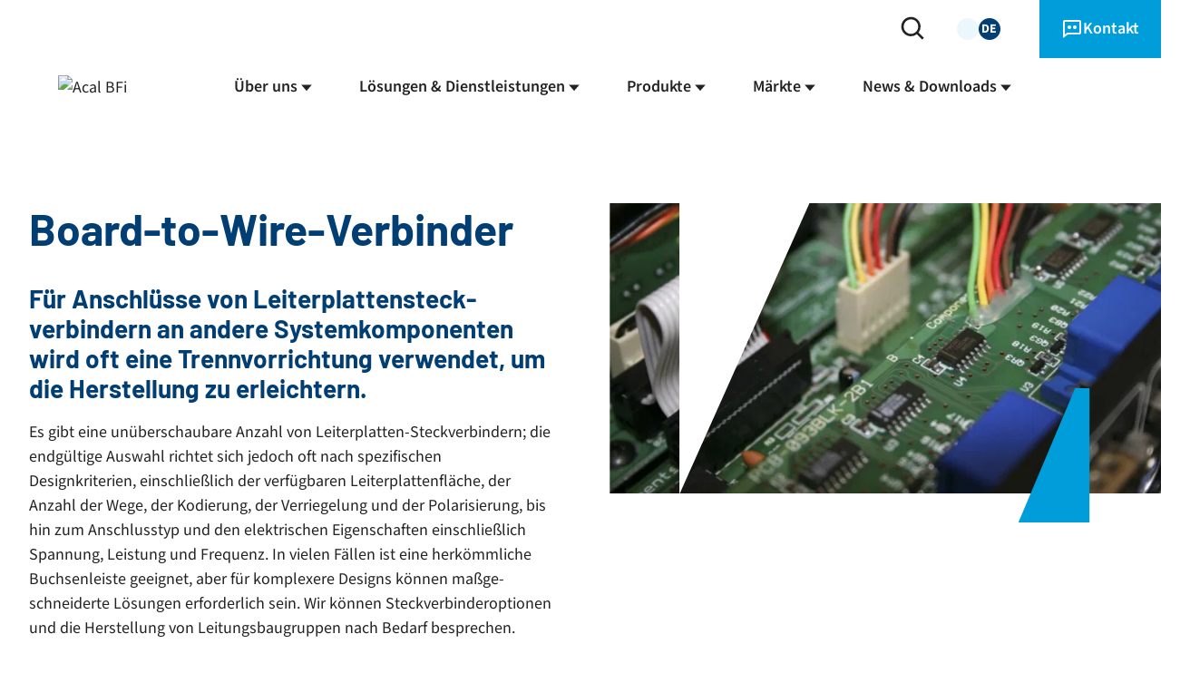

--- FILE ---
content_type: text/html; charset=UTF-8
request_url: https://www.acalbfi.com/de/technologien/interconnect/pcb-verbinder/board-to-wire-connectors/
body_size: 28951
content:
<!DOCTYPE html>
<html class="no-js no-t-100 no-t-400 no-t-1500 no-t-8000 page-top page-up is-nav-off is-nav-out is-mega-off is-mega-out" lang="de" data-domain="https://www.acalbfi.com" data-has-no-c data-content-type="technology">
<head>
<meta charset="UTF-8">
<meta name="viewport" content="width=device-width, initial-scale=1.0">
<title>Board-to-Wire-Verbinder – Produktlösungen von Acal BFi</title>
<meta name='robots' content='max-image-preview:large, index, follow' />
<link rel="canonical" href="https://www.acalbfi.com/de/technologien/interconnect/pcb-verbinder/board-to-wire-connectors/" />
<meta name="description" content="Für Abschlüsse von PCB connectors zu anderen Systemkomponenten wird häufig ein Disconnect verwendet, um die Herstellung zu erleichtern. Spezifische" />
<link hreflang="en" href="https://www.acalbfi.com/technologies/interconnect/pcb-and-wire-board/board-to-wire-connectors/" rel="alternate" />
<link hreflang="de" href="https://www.acalbfi.com/de/technologien/interconnect/pcb-verbinder/board-to-wire-connectors/" rel="alternate" />
<link hreflang="fr" href="https://www.acalbfi.com/fr/technologies/interconnexion/connecteurs-pour-pcb/board-to-wire-connectors/" rel="alternate" />
<link hreflang="nl" href="https://www.acalbfi.com/nl/technologieen/interconnect/pcb-en-wire-to-board/board-to-wire-connectoren/" rel="alternate" />
<link hreflang="x-default" href="https://www.acalbfi.com/technologies/interconnect/pcb-and-wire-board/board-to-wire-connectors/" rel="alternate" />
<meta property="og:title" content="Board-to-Wire-Verbinder – Produktlösungen von Acal BFi" />
<meta property="og:type" content="website" />
<meta property="og:url" content="https://www.acalbfi.com/de/technologien/interconnect/pcb-verbinder/board-to-wire-connectors/" />
<meta property="og:image" content="https://www.acalbfi.com/shareimage.jpg" />
<meta property="og:locale" content="de_DE" />
<meta property="og:locale:alternate" content="en_GB" />
<meta property="og:locale:alternate" content="fr_FR" />
<meta property="og:locale:alternate" content="nl_NL" />



<style>.r{display:flex;flex-wrap:wrap;margin-left:-2rem;margin-right:-2rem;}.r-no-pad{margin-left:0;margin-right:0;}.r-no-pad > .col,.r-no-pad > [class*="col-"]{padding-left:0;padding-right:0;}.r--s{margin-left:-1rem;margin-right:-1rem;}.r--s > .col,.r--s > [class*=col-]{padding-left:1rem;padding-right:1rem;}.b{width:100%;max-width:120rem;margin-left:auto;margin-right:auto;}[class*=col-]{container:r-col / inline-size;width:100%;}.col-1,.col-2,.col-3,.col-4,.col-5,.col-6,.col-7,.col-8,.col-9,.col-10,.col-11,.col-12,.col-pad{width:100%;padding-left:2rem;padding-right:2rem;}.col-1{flex:0 0 8.333%;max-width:8.333%;}.col-2{flex:0 0 16.666%;max-width:16.666%;}.col-3{flex:0 0 25%;max-width:25%;}.col-4{flex:0 0 33.333%;max-width:33.333%;}.col-5{flex:0 0 41.666%;max-width:41.666%;}.col-6{flex:0 0 50%;max-width:50%;}.col-7{flex:0 0 58.333%;max-width:58.333%;}.col-8{flex:0 0 66.666%;max-width:66.666%;}.col-9{flex:0 0 75%;max-width:75%;}.col-10{flex:0 0 83.333%;max-width:83.333%;}.col-11{flex:0 0 91.666%;max-width:91.666%;}.col-12{flex:0 0 100%;max-width:100%;}.off-1{margin-left:8.333%;}.off-2{margin-left:16.666%;}.off-3{margin-left:25%;}.off-4{margin-left:33.333%;}.off-5{margin-left:41.666%;}.off-6{margin-left:50%;}.off-7{margin-left:58.333%;}.off-8{margin-left:66.666%;}.off-9{margin-left:75%;}.off-10{margin-left:83.333%;}.off-11{margin-left:91.666%;}.no-col-pad{padding-left:0;padding-right:0;}.flx{display:flex;}.flx-jc{justify-content:center;}.flx-js{justify-content:flex-start;}.flx-je{justify-content:flex-end;}.flx-jsb{justify-content:space-between;}.flx-as{align-items:flex-start;}.flx-ac{align-items:center;}.flx-ae{align-items:flex-end;}.flx-ast{align-items:stretch;}.flx-dc{flex-direction:column;}.flx-dcr{flex-direction:column-reverse;}.flx-dr{flex-direction:row;}.flx-drr{flex-direction:row-reverse;}.flx-ww{flex-wrap:wrap;}.flx-nw{flex-wrap:nowrap;}.flx-0-auto{flex:0 0 auto;}.flx-1-auto{flex:1 0 auto;}.flx-1{flex:1;}.flx-2{flex:2;}.flx-shr-0{flex-shrink:0;}.flx-shr-1{flex-shrink:1;}.flx-shr-2{flex-shrink:2;}.flx-shr-3{flex-shrink:3;}.gap-line{gap:2px;}.gap-xxs{gap:.25rem;}.gap-xs{gap:.5rem;}.gap-s{gap:1rem;}.gap-m{gap:2rem;}.gap-l{gap:3rem;}.gap-xl{gap:4rem;}.rgap-xxs{row-gap:.25rem;}.rgap-xs{row-gap:.5rem;}.rgap-s{row-gap:1rem;}.rgap-m{row-gap:2rem;}.rgap-l{row-gap:3rem;}.rgap-xl{row-gap:4rem;}.rgap-xxl{row-gap:6rem;}.first{order:-1;}.order-0{order:0;}.order-1{order:1;}.order-2{order:2;}.order-3{order:3;}.order-4{order:4;}.order-5{order:5;}.order-6{order:6;}.order-7{order:7;}.order-8{order:8;}.order-9{order:9;}.order-10{order:10;}.order-11{order:11;}.order-12{order:12;}.last{order:13;}.hide{display:none;}.show{display:block;}.show-inline{display:block;}.t-center{text-align:center;}.t-start{text-align:left;}.t-end{text-align:right;}.ar-portrait{aspect-ratio:2/3;}.ar-square{aspect-ratio:1/1;}.ar-wide{aspect-ratio:3/2;}.ar-vid{aspect-ratio:16/9;}.ar-midwide{aspect-ratio:2/1;}.ar-extrawide{aspect-ratio:21/10;}.bleed,.bleed-left{margin-left:-2rem;}.bleed,.bleed-right{margin-right:-2rem;}.d-xxs + .d-xxs{margin-top:.25rem;}.d-xs + .d-xs{margin-top:.5rem;}.d-s + .d-s{margin-top:1rem;}.d-m + .d-m{margin-top:1.5rem;}.d-l + .d-l{margin-top:2rem;}.d-xl + .d-xl{margin-top:2rem;}.d-xxl + .d-xxl{margin-top:4rem;}@media (min-width:42.5em){.col-md-1,.col-md-2,.col-md-3,.col-md-4,.col-md-5,.col-md-6,.col-md-7,.col-md-8,.col-md-9,.col-md-10,.col-md-11,.col-md-12,.col-pad-md{width:100%;padding-left:2rem;padding-right:2rem;}.col-md-1{flex:0 0 8.333%;max-width:8.333%;}.col-md-2{flex:0 0 16.666%;max-width:16.666%;}.col-md-3{flex:0 0 25%;max-width:25%;}.col-md-4{flex:0 0 33.333%;max-width:33.333%;}.col-md-5{flex:0 0 41.666%;max-width:41.666%;}.col-md-6{flex:0 0 50%;max-width:50%;}.col-md-7{flex:0 0 58.333%;max-width:58.333%;}.col-md-8{flex:0 0 66.666%;max-width:66.666%;}.col-md-9{flex:0 0 75%;max-width:75%;}.col-md-10{flex:0 0 83.333%;max-width:83.333%;}.col-md-11{flex:0 0 91.666%;max-width:91.666%;}.col-md-12{flex:0 0 100%;max-width:100%;}.off-md-0{margin-left:0;}.off-md-1{margin-left:8.333%;}.off-md-2{margin-left:16.666%;}.off-md-3{margin-left:25%;}.off-md-4{margin-left:33.333%;}.off-md-5{margin-left:41.666%;}.off-md-6{margin-left:50%;}.off-md-7{margin-left:58.333%;}.off-md-8{margin-left:66.666%;}.off-md-9{margin-left:75%;}.off-md-10{margin-left:83.333%;}.off-md-11{margin-left:91.666%;}.no-col-pad-md{padding-left:0;padding-right:0;}.flx-md{display:flex;}.flx-md-jc{justify-content:center;}.flx-md-js{justify-content:flex-start;}.flx-md-je{justify-content:flex-end;}.flx-md-jsb{justify-content:space-between;}.flx-md-as{align-items:flex-start;}.flx-md-ac{align-items:center;}.flx-md-ae{align-items:flex-end;}.flx-md-ast{align-items:stretch;}.flx-md-dc{flex-direction:column;}.flx-md-dcr{flex-direction:column-reverse;}.flx-md-dr{flex-direction:row;}.flx-md-drr{flex-direction:row-reverse;}.flx-md-ww{flex-wrap:wrap;}.flx-md-nw{flex-wrap:nowrap;}.flx-md-0-auto{flex:0 0 auto;}.flx-md-1-auto{flex:1 0 auto;}.flx-md-1{flex:1;}.flx-md-2{flex:2;}.flx-md-shr-0{flex-shrink:0;}.flx-md-shr-1{flex-shrink:1;}.flx-md-shr-2{flex-shrink:2;}.flx-md-shr-3{flex-shrink:3;}.gap-md-line{gap:2px;}.gap-md-xxs{gap:.25rem;}.gap-md-xs{gap:.5rem;}.gap-md-s{gap:1rem;}.gap-md-m{gap:2rem;}.gap-md-l{gap:3rem;}.gap-md-xl{gap:4rem;}.rgap-md-xxs{row-gap:.25rem;}.rgap-md-xs{row-gap:.5rem;}.rgap-md-s{row-gap:1rem;}.rgap-md-m{row-gap:2rem;}.rgap-md-l{row-gap:3rem;}.rgap-md-xl{row-gap:4rem;}.rgap-md-xxl{row-gap:6rem;}.first-md{order:-1;}.order-md-0{order:0;}.order-md-1{order:1;}.order-md-2{order:2;}.order-md-3{order:3;}.order-md-4{order:4;}.order-md-5{order:5;}.order-md-6{order:6;}.order-md-7{order:7;}.order-md-8{order:8;}.order-md-9{order:9;}.order-md-10{order:10;}.order-md-11{order:11;}.order-md-12{order:12;}.last-md{order:13;}.hide-md{display:none;}.show-md{display:block;}.show-md-inline{display:block;}.t-md-center{text-align:center;}.t-md-start{text-align:left;}.t-md-end{text-align:right;}.ar-md-auto{aspect-ratio:auto;}.ar-md-portrait{aspect-ratio:2/3;}.ar-md-square{aspect-ratio:1/1;}.ar-md-wide{aspect-ratio:3/2;}.ar-md-vid{aspect-ratio:16/9;}.ar-md-midwide{aspect-ratio:2/1;}.ar-md-extrawide{aspect-ratio:21/10;}.no-bleed-md,.no-bleed-md-left{margin-left:0;}.no-bleed-md,.no-bleed-md-right{margin-right:0;}.d-md-xxs + .d-md-xxs{margin-top:.25rem;}.d-md-xs + .d-md-xs{margin-top:.5rem;}.d-md-s + .d-md-s{margin-top:1rem;}.d-md-m + .d-md-m{margin-top:1.5rem;}.d-md-l + .d-md-l{margin-top:2rem;}.d-md-xl + .d-md-xl{margin-top:3rem;}.d-md-xxl + .d-md-xxl{margin-top:4rem;}.no-d-md + .no-d-md{margin-top:0;}}@media (min-width:60em){.col-lg-1,.col-lg-2,.col-lg-3,.col-lg-4,.col-lg-5,.col-lg-6,.col-lg-7,.col-lg-8,.col-lg-9,.col-lg-10,.col-lg-11,.col-lg-12,.col-pad-lg{width:100%;padding-left:2rem;padding-right:2rem;}.col-lg-1{flex:0 0 8.333%;max-width:8.333%;}.col-lg-2{flex:0 0 16.666%;max-width:16.666%;}.col-lg-3{flex:0 0 25%;max-width:25%;}.col-lg-4{flex:0 0 33.333%;max-width:33.333%;}.col-lg-5{flex:0 0 41.666%;max-width:41.666%;}.col-lg-6{flex:0 0 50%;max-width:50%;}.col-lg-7{flex:0 0 58.333%;max-width:58.333%;}.col-lg-8{flex:0 0 66.666%;max-width:66.666%;}.col-lg-9{flex:0 0 75%;max-width:75%;}.col-lg-10{flex:0 0 83.333%;max-width:83.333%;}.col-lg-11{flex:0 0 91.666%;max-width:91.666%;}.col-lg-12{flex:0 0 100%;max-width:100%;}.off-lg-0{margin-left:0;}.off-lg-1{margin-left:8.333%;}.off-lg-2{margin-left:16.666%;}.off-lg-3{margin-left:25%;}.off-lg-4{margin-left:33.333%;}.off-lg-5{margin-left:41.666%;}.off-lg-6{margin-left:50%;}.off-lg-7{margin-left:58.333%;}.off-lg-8{margin-left:66.666%;}.off-lg-9{margin-left:75%;}.off-lg-10{margin-left:83.333%;}.off-lg-11{margin-left:91.666%;}.no-col-pad-lg{padding-left:0;padding-right:0;}.flx-lg{display:flex;}.flx-lg-jc{justify-content:center;}.flx-lg-js{justify-content:flex-start;}.flx-lg-je{justify-content:flex-end;}.flx-lg-jsb{justify-content:space-between;}.flx-lg-as{align-items:flex-start;}.flx-lg-ac{align-items:center;}.flx-lg-ae{align-items:flex-end;}.flx-lg-ast{align-items:stretch;}.flx-lg-dc{flex-direction:column;}.flx-lg-dcr{flex-direction:column-reverse;}.flx-lg-dr{flex-direction:row;}.flx-lg-drr{flex-direction:row-reverse;}.flx-lg-ww{flex-wrap:wrap;}.flx-lg-nw{flex-wrap:nowrap;}.flx-lg-0-auto{flex:0 0 auto;}.flx-lg-1-auto{flex:1 0 auto;}.flx-lg-1{flex:1;}.flx-lg-2{flex:2;}.flx-lg-shr-0{flex-shrink:0;}.flx-lg-shr-1{flex-shrink:1;}.flx-lg-shr-2{flex-shrink:2;}.flx-lg-shr-3{flex-shrink:3;}.gap-lg-line{gap:2px;}.gap-lg-xxs{gap:.25rem;}.gap-lg-xs{gap:.5rem;}.gap-lg-s{gap:1rem;}.gap-lg-m{gap:2rem;}.gap-lg-l{gap:3rem;}.gap-lg-xl{gap:4rem;}.rgap-lg-xxs{row-gap:.25rem;}.rgap-lg-xs{row-gap:.5rem;}.rgap-lg-s{row-gap:1rem;}.rgap-lg-m{row-gap:2rem;}.rgap-lg-l{row-gap:3rem;}.rgap-lg-xl{row-gap:4rem;}.rgap-lg-xxl{row-gap:6rem;}.first-lg{order:-1;}.order-lg-0{order:0;}.order-lg-1{order:1;}.order-lg-2{order:2;}.order-lg-3{order:3;}.order-lg-4{order:4;}.order-lg-5{order:5;}.order-lg-6{order:6;}.order-lg-7{order:7;}.order-lg-8{order:8;}.order-lg-9{order:9;}.order-lg-10{order:10;}.order-lg-11{order:11;}.order-lg-12{order:12;}.last-lg{order:13;}.hide-lg{display:none;}.show-lg{display:block;}.show-lg-inline{display:block;}.t-lg-center{text-align:center;}.t-lg-start{text-align:left;}.t-lg-end{text-align:right;}.ar-lg-auto{aspect-ratio:auto;}.ar-lg-portrait{aspect-ratio:2/3;}.ar-lg-square{aspect-ratio:1/1;}.ar-lg-wide{aspect-ratio:3/2;}.ar-lg-vid{aspect-ratio:16/9;}.ar-lg-midwide{aspect-ratio:2/1;}.ar-lg-extrawide{aspect-ratio:21/10;}.bleed-lg,.bleed-lg-left{margin-left:-4rem;}.bleed-lg,.bleed-lg-right{margin-right:-4rem;}.no-bleed-lg,.no-bleed-lg-left{margin-left:0;}.no-bleed-lg,.no-bleed-lg-right{margin-right:0;}.d-lg-xxs + .d-lg-xxs{margin-top:.25rem;}.d-lg-xs + .d-lg-xs{margin-top:.5rem;}.d-lg-s + .d-lg-s{margin-top:1rem;}.d-lg-m + .d-lg-m{margin-top:1.5rem;}.d-lg-l + .d-lg-l{margin-top:2rem;}.d-lg-xl + .d-lg-xl{margin-top:3rem;}.d-lg-xxl + .d-lg-xxl{margin-top:4rem;}.no-d-lg + .no-d-lg{margin-top:0;}}@media (min-width:85em){.b{padding-left:2rem;padding-right:2rem;}.col-xl-1,.col-xl-2,.col-xl-3,.col-xl-4,.col-xl-5,.col-xl-6,.col-xl-7,.col-xl-8,.col-xl-9,.col-xl-10,.col-xl-11,.col-xl-12,.col-pad-xl{width:100%;padding-left:2rem;padding-right:2rem;}.col-xl-1{flex:0 0 8.333%;max-width:8.333%;}.col-xl-2{flex:0 0 16.666%;max-width:16.666%;}.col-xl-3{flex:0 0 25%;max-width:25%;}.col-xl-4{flex:0 0 33.333%;max-width:33.333%;}.col-xl-5{flex:0 0 41.666%;max-width:41.666%;}.col-xl-6{flex:0 0 50%;max-width:50%;}.col-xl-7{flex:0 0 58.333%;max-width:58.333%;}.col-xl-8{flex:0 0 66.666%;max-width:66.666%;}.col-xl-9{flex:0 0 75%;max-width:75%;}.col-xl-10{flex:0 0 83.333%;max-width:83.333%;}.col-xl-11{flex:0 0 91.666%;max-width:91.666%;}.col-xl-12{flex:0 0 100%;max-width:100%;}.off-xl-0{margin-left:0;}.off-xl-1{margin-left:8.333%;}.off-xl-2{margin-left:16.666%;}.off-xl-3{margin-left:25%;}.off-xl-4{margin-left:33.333%;}.off-xl-5{margin-left:41.666%;}.off-xl-6{margin-left:50%;}.off-xl-7{margin-left:58.333%;}.off-xl-8{margin-left:66.666%;}.off-xl-9{margin-left:75%;}.off-xl-10{margin-left:83.333%;}.off-xl-11{margin-left:91.666%;}.no-col-pad-xl{padding-left:0;padding-right:0;}.flx-xl{display:flex;}.flx-xl-jc{justify-content:center;}.flx-xl-js{justify-content:flex-start;}.flx-xl-je{justify-content:flex-end;}.flx-xl-jsb{justify-content:space-between;}.flx-xl-as{align-items:flex-start;}.flx-xl-ac{align-items:center;}.flx-xl-ae{align-items:flex-end;}.flx-xl-ast{align-items:stretch;}.flx-xl-dc{flex-direction:column;}.flx-xl-dcr{flex-direction:column-reverse;}.flx-xl-dr{flex-direction:row;}.flx-xl-drr{flex-direction:row-reverse;}.flx-xl-nw{flex-wrap:nowrap;}.flx-xl-0-auto{flex:0 0 auto;}.flx-xl-1-auto{flex:1 0 auto;}.flx-xl-1{flex:1;}.flx-xl-2{flex:2;}.flx-xl-shr-0{flex-shrink:0;}.flx-xl-shr-1{flex-shrink:1;}.flx-xl-shr-2{flex-shrink:2;}.flx-xl-shr-3{flex-shrink:3;}.gap-xl-line{gap:2px;}.gap-xl-xxs{gap:.25rem;}.gap-xl-xs{gap:.5rem;}.gap-xl-s{gap:1rem;}.gap-xl-m{gap:2rem;}.gap-xl-l{gap:3rem;}.gap-xl-xl{gap:4rem;}.rgap-xl-xxs{row-gap:.25rem;}.rgap-xl-xs{row-gap:.5rem;}.rgap-xl-s{row-gap:1rem;}.rgap-xl-m{row-gap:2rem;}.rgap-xl-l{row-gap:3rem;}.rgap-xl-xl{row-gap:4rem;}.rgap-xl-xxl{row-gap:6rem;}.first-xl{order:-1;}.order-xl-0{order:0;}.order-xl-1{order:1;}.order-xl-2{order:2;}.order-xl-3{order:3;}.order-xl-4{order:4;}.order-xl-5{order:5;}.order-xl-6{order:6;}.order-xl-7{order:7;}.order-xl-8{order:8;}.order-xl-9{order:9;}.order-xl-10{order:10;}.order-xl-11{order:11;}.order-xl-12{order:12;}.last-xl{order:13;}.hide-xl{display:none;}.show-xl-inline{display:block;}.t-xl-center{text-align:center;}.t-xl-start{text-align:left;}.t-xl-end{text-align:right;}.ar-xl-auto{aspect-ratio:auto;}.ar-xl-portrait{aspect-ratio:2/3;}.ar-xl-square{aspect-ratio:1/1;}.ar-xl-wide{aspect-ratio:3/2;}.ar-xl-vid{aspect-ratio:16/9;}.ar-xl-midwide{aspect-ratio:2/1;}.ar-xl-extrawide{aspect-ratio:21/10;}.bleed-xl,.bleed-xl-left{margin-left:-4rem;}.bleed-xl,.bleed-xl-right{margin-right:-4rem;}.no-bleed-xl,.no-bleed-xl-left{margin-left:0;}.no-bleed-xl,.no-bleed-xl-right{margin-right:0;}.d-xl-xxs + .d-xl-xxs{margin-top:.25rem;}.d-xl-xs + .d-xl-xs{margin-top:.5rem;}.d-xl-s + .d-xl-s{margin-top:1rem;}.d-xl-m + .d-xl-m{margin-top:1.5rem;}.d-xl-l + .d-xl-l{margin-top:2rem;}.d-xl-xl + .d-xl-xl{margin-top:3rem;}.d-xl-xxl + .d-xl-xxl{margin-top:4rem;}.no-d-xl + .no-d-xl{margin-top:0;}}@media (min-width:120em){.bleed-xl,.bleed-xl-left{margin-left:calc(-4rem - (100vw - 120rem) / 2);}.bleed-xl,.bleed-xl-right{margin-right:calc(-4rem - (100vw - 120rem) / 2);}}@font-face{font-family:swiper-icons;src:url('data:application/font-woff;charset=utf-8;base64, [base64]//wADZ2x5ZgAAAywAAADMAAAD2MHtryVoZWFkAAABbAAAADAAAAA2E2+eoWhoZWEAAAGcAAAAHwAAACQC9gDzaG10eAAAAigAAAAZAAAArgJkABFsb2NhAAAC0AAAAFoAAABaFQAUGG1heHAAAAG8AAAAHwAAACAAcABAbmFtZQAAA/gAAAE5AAACXvFdBwlwb3N0AAAFNAAAAGIAAACE5s74hXjaY2BkYGAAYpf5Hu/j+W2+MnAzMYDAzaX6QjD6/4//Bxj5GA8AuRwMYGkAPywL13jaY2BkYGA88P8Agx4j+/8fQDYfA1AEBWgDAIB2BOoAeNpjYGRgYNBh4GdgYgABEMnIABJzYNADCQAACWgAsQB42mNgYfzCOIGBlYGB0YcxjYGBwR1Kf2WQZGhhYGBiYGVmgAFGBiQQkOaawtDAoMBQxXjg/wEGPcYDDA4wNUA2CCgwsAAAO4EL6gAAeNpj2M0gyAACqxgGNWBkZ2D4/wMA+xkDdgAAAHjaY2BgYGaAYBkGRgYQiAHyGMF8FgYHIM3DwMHABGQrMOgyWDLEM1T9/w8UBfEMgLzE////P/5//f/V/xv+r4eaAAeMbAxwIUYmIMHEgKYAYjUcsDAwsLKxc3BycfPw8jEQA/[base64]/uznmfPFBNODM2K7MTQ45YEAZqGP81AmGGcF3iPqOop0r1SPTaTbVkfUe4HXj97wYE+yNwWYxwWu4v1ugWHgo3S1XdZEVqWM7ET0cfnLGxWfkgR42o2PvWrDMBSFj/IHLaF0zKjRgdiVMwScNRAoWUoH78Y2icB/yIY09An6AH2Bdu/UB+yxopYshQiEvnvu0dURgDt8QeC8PDw7Fpji3fEA4z/PEJ6YOB5hKh4dj3EvXhxPqH/SKUY3rJ7srZ4FZnh1PMAtPhwP6fl2PMJMPDgeQ4rY8YT6Gzao0eAEA409DuggmTnFnOcSCiEiLMgxCiTI6Cq5DZUd3Qmp10vO0LaLTd2cjN4fOumlc7lUYbSQcZFkutRG7g6JKZKy0RmdLY680CDnEJ+UMkpFFe1RN7nxdVpXrC4aTtnaurOnYercZg2YVmLN/d/gczfEimrE/fs/bOuq29Zmn8tloORaXgZgGa78yO9/cnXm2BpaGvq25Dv9S4E9+5SIc9PqupJKhYFSSl47+Qcr1mYNAAAAeNptw0cKwkAAAMDZJA8Q7OUJvkLsPfZ6zFVERPy8qHh2YER+3i/BP83vIBLLySsoKimrqKqpa2hp6+jq6RsYGhmbmJqZSy0sraxtbO3sHRydnEMU4uR6yx7JJXveP7WrDycAAAAAAAH//wACeNpjYGRgYOABYhkgZgJCZgZNBkYGLQZtIJsFLMYAAAw3ALgAeNolizEKgDAQBCchRbC2sFER0YD6qVQiBCv/H9ezGI6Z5XBAw8CBK/m5iQQVauVbXLnOrMZv2oLdKFa8Pjuru2hJzGabmOSLzNMzvutpB3N42mNgZGBg4GKQYzBhYMxJLMlj4GBgAYow/P/PAJJhLM6sSoWKfWCAAwDAjgbRAAB42mNgYGBkAIIbCZo5IPrmUn0hGA0AO8EFTQAA');font-weight:400;font-style:normal}:root{--swiper-theme-color:#007aff}:host{position:relative;display:block;margin-left:auto;margin-right:auto;z-index:1}.swiper{margin-left:auto;margin-right:auto;position:relative;overflow:hidden;list-style:none;padding:0;z-index:1;display:block}.swiper-vertical>.swiper-wrapper{flex-direction:column}.swiper-wrapper{position:relative;width:100%;height:100%;z-index:1;display:flex;transition-property:transform;transition-timing-function:var(--swiper-wrapper-transition-timing-function,initial);box-sizing:content-box}.swiper-android .swiper-slide,.swiper-ios .swiper-slide,.swiper-wrapper{transform:translate3d(0px,0,0)}.swiper-horizontal{touch-action:pan-y}.swiper-vertical{touch-action:pan-x}.swiper-slide{flex-shrink:0;width:100%;height:100%;position:relative;transition-property:transform;display:block}.swiper-slide-invisible-blank{visibility:hidden}.swiper-autoheight,.swiper-autoheight .swiper-slide{height:auto}.swiper-autoheight .swiper-wrapper{align-items:flex-start;transition-property:transform,height}.swiper-backface-hidden .swiper-slide{transform:translateZ(0);-webkit-backface-visibility:hidden;backface-visibility:hidden}.swiper-3d.swiper-css-mode .swiper-wrapper{perspective:1200px}.swiper-3d .swiper-wrapper{transform-style:preserve-3d}.swiper-3d{perspective:1200px}.swiper-3d .swiper-cube-shadow,.swiper-3d .swiper-slide{transform-style:preserve-3d}.swiper-css-mode>.swiper-wrapper{overflow:auto;scrollbar-width:none;-ms-overflow-style:none}.swiper-css-mode>.swiper-wrapper::-webkit-scrollbar{display:none}.swiper-css-mode>.swiper-wrapper>.swiper-slide{scroll-snap-align:start start}.swiper-css-mode.swiper-horizontal>.swiper-wrapper{scroll-snap-type:x mandatory}.swiper-css-mode.swiper-vertical>.swiper-wrapper{scroll-snap-type:y mandatory}.swiper-css-mode.swiper-free-mode>.swiper-wrapper{scroll-snap-type:none}.swiper-css-mode.swiper-free-mode>.swiper-wrapper>.swiper-slide{scroll-snap-align:none}.swiper-css-mode.swiper-centered>.swiper-wrapper::before{content:'';flex-shrink:0;order:9999}.swiper-css-mode.swiper-centered>.swiper-wrapper>.swiper-slide{scroll-snap-align:center center;scroll-snap-stop:always}.swiper-css-mode.swiper-centered.swiper-horizontal>.swiper-wrapper>.swiper-slide:first-child{margin-inline-start:var(--swiper-centered-offset-before)}.swiper-css-mode.swiper-centered.swiper-horizontal>.swiper-wrapper::before{height:100%;min-height:1px;width:var(--swiper-centered-offset-after)}.swiper-css-mode.swiper-centered.swiper-vertical>.swiper-wrapper>.swiper-slide:first-child{margin-block-start:var(--swiper-centered-offset-before)}.swiper-css-mode.swiper-centered.swiper-vertical>.swiper-wrapper::before{width:100%;min-width:1px;height:var(--swiper-centered-offset-after)}.swiper-3d .swiper-slide-shadow,.swiper-3d .swiper-slide-shadow-bottom,.swiper-3d .swiper-slide-shadow-left,.swiper-3d .swiper-slide-shadow-right,.swiper-3d .swiper-slide-shadow-top{position:absolute;left:0;top:0;width:100%;height:100%;pointer-events:none;z-index:10}.swiper-3d .swiper-slide-shadow{background:rgba(0,0,0,.15)}.swiper-3d .swiper-slide-shadow-left{background-image:linear-gradient(to left,rgba(0,0,0,.5),rgba(0,0,0,0))}.swiper-3d .swiper-slide-shadow-right{background-image:linear-gradient(to right,rgba(0,0,0,.5),rgba(0,0,0,0))}.swiper-3d .swiper-slide-shadow-top{background-image:linear-gradient(to top,rgba(0,0,0,.5),rgba(0,0,0,0))}.swiper-3d .swiper-slide-shadow-bottom{background-image:linear-gradient(to bottom,rgba(0,0,0,.5),rgba(0,0,0,0))}.swiper-lazy-preloader{width:42px;height:42px;position:absolute;left:50%;top:50%;margin-left:-21px;margin-top:-21px;z-index:10;transform-origin:50%;box-sizing:border-box;border:4px solid var(--swiper-preloader-color,var(--swiper-theme-color));border-radius:50%;border-top-color:transparent}.swiper-watch-progress .swiper-slide-visible .swiper-lazy-preloader,.swiper:not(.swiper-watch-progress) .swiper-lazy-preloader{animation:swiper-preloader-spin 1s infinite linear}.swiper-lazy-preloader-white{--swiper-preloader-color:#fff}.swiper-lazy-preloader-black{--swiper-preloader-color:#000}@keyframes swiper-preloader-spin{0%{transform:rotate(0deg)}100%{transform:rotate(360deg)}}.select2-container{box-sizing:border-box;display:inline-block;margin:0;position:relative;vertical-align:middle}.select2-container .select2-selection--single{box-sizing:border-box;cursor:pointer;display:block;height:28px;user-select:none;-webkit-user-select:none}.select2-container .select2-selection--single .select2-selection__rendered{display:block;padding-left:8px;padding-right:20px;overflow:hidden;text-overflow:ellipsis;white-space:nowrap}.select2-container .select2-selection--single .select2-selection__clear{position:relative}.select2-container[dir="rtl"] .select2-selection--single .select2-selection__rendered{padding-right:8px;padding-left:20px}.select2-container .select2-selection--multiple{box-sizing:border-box;cursor:pointer;display:block;min-height:32px;user-select:none;-webkit-user-select:none}.select2-container .select2-selection--multiple .select2-selection__rendered{display:inline-block;overflow:hidden;padding-left:8px;text-overflow:ellipsis;white-space:nowrap}.select2-container .select2-search--inline{float:left}.select2-container .select2-search--inline .select2-search__field{box-sizing:border-box;border:none;font-size:100%;margin-top:5px;padding:0}.select2-container .select2-search--inline .select2-search__field::-webkit-search-cancel-button{-webkit-appearance:none}.select2-dropdown{background-color:white;border:1px solid #aaa;border-radius:4px;box-sizing:border-box;display:block;position:absolute;left:-100000px;width:100%;z-index:1051}.select2-results{display:block}.select2-results__options{list-style:none;margin:0;padding:0}.select2-results__option{padding:6px;user-select:none;-webkit-user-select:none}.select2-results__option[aria-selected]{cursor:pointer}.select2-container--open .select2-dropdown{left:0}.select2-container--open .select2-dropdown--above{border-bottom:none;border-bottom-left-radius:0;border-bottom-right-radius:0}.select2-container--open .select2-dropdown--below{border-top:none;border-top-left-radius:0;border-top-right-radius:0}.select2-search--dropdown{display:block;padding:4px}.select2-search--dropdown .select2-search__field{padding:4px;width:100%;box-sizing:border-box}.select2-search--dropdown .select2-search__field::-webkit-search-cancel-button{-webkit-appearance:none}.select2-search--dropdown.select2-search--hide{display:none}.select2-close-mask{border:0;margin:0;padding:0;display:block;position:fixed;left:0;top:0;min-height:100%;min-width:100%;height:auto;width:auto;opacity:0;z-index:99;background-color:#fff;filter:alpha(opacity=0)}.select2-hidden-accessible{border:0 !important;clip:rect(0 0 0 0) !important;-webkit-clip-path:inset(50%) !important;clip-path:inset(50%) !important;height:1px !important;overflow:hidden !important;padding:0 !important;position:absolute !important;width:1px !important;white-space:nowrap !important}.select2-container--default .select2-selection--single{background-color:#fff;border:1px solid #aaa;border-radius:4px}.select2-container--default .select2-selection--single .select2-selection__rendered{color:#444;line-height:28px}.select2-container--default .select2-selection--single .select2-selection__clear{cursor:pointer;float:right;font-weight:bold}.select2-container--default .select2-selection--single .select2-selection__placeholder{color:#999}.select2-container--default .select2-selection--single .select2-selection__arrow{height:26px;position:absolute;top:1px;right:1px;width:20px}.select2-container--default .select2-selection--single .select2-selection__arrow b{border-color:#888 transparent transparent transparent;border-style:solid;border-width:5px 4px 0 4px;height:0;left:50%;margin-left:-4px;margin-top:-2px;position:absolute;top:50%;width:0}.select2-container--default[dir="rtl"] .select2-selection--single .select2-selection__clear{float:left}.select2-container--default[dir="rtl"] .select2-selection--single .select2-selection__arrow{left:1px;right:auto}.select2-container--default.select2-container--disabled .select2-selection--single{background-color:#eee;cursor:default}.select2-container--default.select2-container--disabled .select2-selection--single .select2-selection__clear{display:none}.select2-container--default.select2-container--open .select2-selection--single .select2-selection__arrow b{border-color:transparent transparent #888 transparent;border-width:0 4px 5px 4px}.select2-container--default .select2-selection--multiple{background-color:white;border:1px solid #aaa;border-radius:4px;cursor:text}.select2-container--default .select2-selection--multiple .select2-selection__rendered{box-sizing:border-box;list-style:none;margin:0;padding:0 5px;width:100%}.select2-container--default .select2-selection--multiple .select2-selection__rendered li{list-style:none}.select2-container--default .select2-selection--multiple .select2-selection__clear{cursor:pointer;float:right;font-weight:bold;margin-top:5px;margin-right:10px;padding:1px}.select2-container--default .select2-selection--multiple .select2-selection__choice{background-color:#e4e4e4;border:1px solid #aaa;border-radius:4px;cursor:default;float:left;margin-right:5px;margin-top:5px;padding:0 5px}.select2-container--default .select2-selection--multiple .select2-selection__choice__remove{color:#999;cursor:pointer;display:inline-block;font-weight:bold;margin-right:2px}.select2-container--default .select2-selection--multiple .select2-selection__choice__remove:hover{color:#333}.select2-container--default[dir="rtl"] .select2-selection--multiple .select2-selection__choice,.select2-container--default[dir="rtl"] .select2-selection--multiple .select2-search--inline{float:right}.select2-container--default[dir="rtl"] .select2-selection--multiple .select2-selection__choice{margin-left:5px;margin-right:auto}.select2-container--default[dir="rtl"] .select2-selection--multiple .select2-selection__choice__remove{margin-left:2px;margin-right:auto}.select2-container--default.select2-container--focus .select2-selection--multiple{border:solid black 1px;outline:0}.select2-container--default.select2-container--disabled .select2-selection--multiple{background-color:#eee;cursor:default}.select2-container--default.select2-container--disabled .select2-selection__choice__remove{display:none}.select2-container--default.select2-container--open.select2-container--above .select2-selection--single,.select2-container--default.select2-container--open.select2-container--above .select2-selection--multiple{border-top-left-radius:0;border-top-right-radius:0}.select2-container--default.select2-container--open.select2-container--below .select2-selection--single,.select2-container--default.select2-container--open.select2-container--below .select2-selection--multiple{border-bottom-left-radius:0;border-bottom-right-radius:0}.select2-container--default .select2-search--dropdown .select2-search__field{border:1px solid #aaa}.select2-container--default .select2-search--inline .select2-search__field{background:transparent;border:none;outline:0;box-shadow:none;-webkit-appearance:textfield}.select2-container--default .select2-results>.select2-results__options{max-height:200px;overflow-y:auto}.select2-container--default .select2-results__option[role=group]{padding:0}.select2-container--default .select2-results__option[aria-disabled=true]{color:#999}.select2-container--default .select2-results__option[aria-selected=true]{background-color:#ddd}.select2-container--default .select2-results__option .select2-results__option{padding-left:1em}.select2-container--default .select2-results__option .select2-results__option .select2-results__group{padding-left:0}.select2-container--default .select2-results__option .select2-results__option .select2-results__option{margin-left:-1em;padding-left:2em}.select2-container--default .select2-results__option .select2-results__option .select2-results__option .select2-results__option{margin-left:-2em;padding-left:3em}.select2-container--default .select2-results__option .select2-results__option .select2-results__option .select2-results__option .select2-results__option{margin-left:-3em;padding-left:4em}.select2-container--default .select2-results__option .select2-results__option .select2-results__option .select2-results__option .select2-results__option .select2-results__option{margin-left:-4em;padding-left:5em}.select2-container--default .select2-results__option .select2-results__option .select2-results__option .select2-results__option .select2-results__option .select2-results__option .select2-results__option{margin-left:-5em;padding-left:6em}.select2-container--default .select2-results__option--highlighted[aria-selected]{background-color:#5897fb;color:white}.select2-container--default .select2-results__group{cursor:default;display:block;padding:6px}.select2-container--classic .select2-selection--single{background-color:#f7f7f7;border:1px solid #aaa;border-radius:4px;outline:0;background-image:-webkit-linear-gradient(top, #fff 50%, #eee 100%);background-image:-o-linear-gradient(top, #fff 50%, #eee 100%);background-image:linear-gradient(to bottom, #fff 50%, #eee 100%);background-repeat:repeat-x;filter:progid:DXImageTransform.Microsoft.gradient(startColorstr='#FFFFFFFF', endColorstr='#FFEEEEEE', GradientType=0)}.select2-container--classic .select2-selection--single:focus{border:1px solid #5897fb}.select2-container--classic .select2-selection--single .select2-selection__rendered{color:#444;line-height:28px}.select2-container--classic .select2-selection--single .select2-selection__clear{cursor:pointer;float:right;font-weight:bold;margin-right:10px}.select2-container--classic .select2-selection--single .select2-selection__placeholder{color:#999}.select2-container--classic .select2-selection--single .select2-selection__arrow{background-color:#ddd;border:none;border-left:1px solid #aaa;border-top-right-radius:4px;border-bottom-right-radius:4px;height:26px;position:absolute;top:1px;right:1px;width:20px;background-image:-webkit-linear-gradient(top, #eee 50%, #ccc 100%);background-image:-o-linear-gradient(top, #eee 50%, #ccc 100%);background-image:linear-gradient(to bottom, #eee 50%, #ccc 100%);background-repeat:repeat-x;filter:progid:DXImageTransform.Microsoft.gradient(startColorstr='#FFEEEEEE', endColorstr='#FFCCCCCC', GradientType=0)}.select2-container--classic .select2-selection--single .select2-selection__arrow b{border-color:#888 transparent transparent transparent;border-style:solid;border-width:5px 4px 0 4px;height:0;left:50%;margin-left:-4px;margin-top:-2px;position:absolute;top:50%;width:0}.select2-container--classic[dir="rtl"] .select2-selection--single .select2-selection__clear{float:left}.select2-container--classic[dir="rtl"] .select2-selection--single .select2-selection__arrow{border:none;border-right:1px solid #aaa;border-radius:0;border-top-left-radius:4px;border-bottom-left-radius:4px;left:1px;right:auto}.select2-container--classic.select2-container--open .select2-selection--single{border:1px solid #5897fb}.select2-container--classic.select2-container--open .select2-selection--single .select2-selection__arrow{background:transparent;border:none}.select2-container--classic.select2-container--open .select2-selection--single .select2-selection__arrow b{border-color:transparent transparent #888 transparent;border-width:0 4px 5px 4px}.select2-container--classic.select2-container--open.select2-container--above .select2-selection--single{border-top:none;border-top-left-radius:0;border-top-right-radius:0;background-image:-webkit-linear-gradient(top, #fff 0%, #eee 50%);background-image:-o-linear-gradient(top, #fff 0%, #eee 50%);background-image:linear-gradient(to bottom, #fff 0%, #eee 50%);background-repeat:repeat-x;filter:progid:DXImageTransform.Microsoft.gradient(startColorstr='#FFFFFFFF', endColorstr='#FFEEEEEE', GradientType=0)}.select2-container--classic.select2-container--open.select2-container--below .select2-selection--single{border-bottom:none;border-bottom-left-radius:0;border-bottom-right-radius:0;background-image:-webkit-linear-gradient(top, #eee 50%, #fff 100%);background-image:-o-linear-gradient(top, #eee 50%, #fff 100%);background-image:linear-gradient(to bottom, #eee 50%, #fff 100%);background-repeat:repeat-x;filter:progid:DXImageTransform.Microsoft.gradient(startColorstr='#FFEEEEEE', endColorstr='#FFFFFFFF', GradientType=0)}.select2-container--classic .select2-selection--multiple{background-color:white;border:1px solid #aaa;border-radius:4px;cursor:text;outline:0}.select2-container--classic .select2-selection--multiple:focus{border:1px solid #5897fb}.select2-container--classic .select2-selection--multiple .select2-selection__rendered{list-style:none;margin:0;padding:0 5px}.select2-container--classic .select2-selection--multiple .select2-selection__clear{display:none}.select2-container--classic .select2-selection--multiple .select2-selection__choice{background-color:#e4e4e4;border:1px solid #aaa;border-radius:4px;cursor:default;float:left;margin-right:5px;margin-top:5px;padding:0 5px}.select2-container--classic .select2-selection--multiple .select2-selection__choice__remove{color:#888;cursor:pointer;display:inline-block;font-weight:bold;margin-right:2px}.select2-container--classic .select2-selection--multiple .select2-selection__choice__remove:hover{color:#555}.select2-container--classic[dir="rtl"] .select2-selection--multiple .select2-selection__choice{float:right;margin-left:5px;margin-right:auto}.select2-container--classic[dir="rtl"] .select2-selection--multiple .select2-selection__choice__remove{margin-left:2px;margin-right:auto}.select2-container--classic.select2-container--open .select2-selection--multiple{border:1px solid #5897fb}.select2-container--classic.select2-container--open.select2-container--above .select2-selection--multiple{border-top:none;border-top-left-radius:0;border-top-right-radius:0}.select2-container--classic.select2-container--open.select2-container--below .select2-selection--multiple{border-bottom:none;border-bottom-left-radius:0;border-bottom-right-radius:0}.select2-container--classic .select2-search--dropdown .select2-search__field{border:1px solid #aaa;outline:0}.select2-container--classic .select2-search--inline .select2-search__field{outline:0;box-shadow:none}.select2-container--classic .select2-dropdown{background-color:#fff;border:1px solid transparent}.select2-container--classic .select2-dropdown--above{border-bottom:none}.select2-container--classic .select2-dropdown--below{border-top:none}.select2-container--classic .select2-results>.select2-results__options{max-height:200px;overflow-y:auto}.select2-container--classic .select2-results__option[role=group]{padding:0}.select2-container--classic .select2-results__option[aria-disabled=true]{color:grey}.select2-container--classic .select2-results__option--highlighted[aria-selected]{background-color:#3875d7;color:#fff}.select2-container--classic .select2-results__group{cursor:default;display:block;padding:6px}.select2-container--classic.select2-container--open .select2-dropdown{border-color:#5897fb}:root{interpolate-size:allow-keywords;--col-black :#222;--col-dark:#003e74;--col-blue:#009ddb;--col-pink:#c81f63;--col-dark-custom :#001f4f;--col-white :#fff;--col-blue-05 :#f2fafd;--col-blue-08 :#ebf7fc;--col-blue-15 :#d9f0fa;--col-blue-x15:rgb(0,157,219,.15);--col-blue-35 :#a6ddf2;--col-blue-65 :#59bfe8;--col-dark-x05:rgb(0,62,116,.05);--col-dark-x15:rgb(0,62,116,.15);--col-dark-x35:rgb(0,62,116,.35);--col-dark-x50:rgb(0,62,116,.50);--col-light :#f0f0f0;--col-black-35:#b2b2b2;--col-black-50:#909090;--col-black-65:#6f6f6f;--col-text:var(--col-black);--col-reverse :var(--col-white);--col-h :var(--col-dark);--col-h-soft:var(--col-blue);--col-fill:var(--col-black);--col-back:var(--col-white);--col-btn :var(--col-text);--col-dot :var(--col-blue-08);--duration:.25s;--delay :0s;--ease:cubic-bezier(0,.7,.3,1);--border:2px;--border-mid:5px;--border-radius-m :.3125rem;--box-shadow-15 :0 .25rem 4rem -1rem var(--col-dark-x15);--pad-top-main:3rem;--pad-side-main :2rem;--pad-top-c :1rem;--pad-box :2rem;--pad-tag-top :.25rem;--pad-tag-side:.5rem;--btn-pad-top :.75rem;--btn-pad-side:1.25rem;--btn-line-size :1rem;--btn-dot-size:2.5rem;--btn-square-size :3rem;--font-size :1.125rem;--font-weight-bold:700;--font-weight-mid :600;--line-height :1.5;--input-line-height :1.15;--input-pad-top :.75rem;--input-pad-side:.75rem;--input-col :var(--col-blue);--input-col-back:var(--col-back);--table-pad-cell:.5rem;--table-col-row :var(--col-white);--i-size:1.25rem;--dot-size:2rem;--dot-mark-size :1rem;--loader-size :6rem;}@media (max-width:42.45em){:root{--font-size :1rem;}}@media (min-width:60em){:root{--pad-side-main :4rem;--pad-top-c :2rem;--pad-box :4rem;--btn-pad-top :1rem;--btn-pad-side:1.5rem;--btn-line-size :1.25rem;--btn-dot-size:3rem;}}*, *::before, *::after{box-sizing:border-box;padding:0;border:0 none;margin:0;font:inherit;color:inherit;color:var(--col-text);}::-moz-selection{background-color:var(--col-text);color:var(--col-reverse);}::selection{background-color:var(--col-text);color:var(--col-reverse);}html,body{background-color:var(--col-white);overflow-x:hidden;}html{font:normal normal 400 100%/var(--line-height) "Mada", -apple-system, BlinkMacSystemFont, "Segoe UI", Arial, sans-serif;color:var(--col-text);fill:var(--col-text);stroke:none;stroke-width:2px;}body{font-family:"Mada", -apple-system, BlinkMacSystemFont, "Segoe UI", Arial, sans-serif;overflow-x:hidden;font-size:var(--font-size);}a:active,a:focus,a:hover,button:active,button:focus,button:hover,input:active,input:focus,input:hover,textarea:active,textarea:focus,textarea:hover,summary{outline:0 none;}a{color:inherit;text-decoration:none;}img,video{display:block;width:100%;max-width:100%;height:auto;}table{border-collapse:collapse;border-spacing:0;}button::-moz-focus-inner,input::-moz-focus-inner{border:0;padding:0;}button,input,textarea{font-family:inherit;font-size:100%;}button,input{overflow:visible;}button{background:none;-webkit-appearance:button;appearance:button;cursor:pointer;text-align:left;}button:active, button:focus{outline:0 none;}button:disabled{cursor:default;pointer-events:none;}input,textarea{width:100%;min-width:100%;max-width:100%;outline:0 none;background:none;box-shadow:none;line-height:inherit;text-align:inherit;}input::placeholder,textarea::placeholder{opacity:1;}label{display:block;}textarea{min-width:100%;max-width:100%;height:2.6rem;resize:vertical;}select{width:100%;text-transform:none;}input[disabled]{pointer-events:none;}em{font-style:normal;color:inherit;}.keyfact__number,.h1,.h2,.h3{font-family:"Barlow", -apple-system, BlinkMacSystemFont, "Segoe UI", Arial, sans-serif;font-weight:var(--font-weight-bold);line-height:1.2;}.h4,.h5,.h6,b,strong,.strong{font-weight:var(--font-weight-bold);}.nav__label,.more__label,.dl__dt,.btn__label{font-weight:var(--font-weight-mid);}textarea{min-width:100%;max-width:100%;overflow:auto;resize:vertical;}ul,ol{list-style:none;}svg{fill:var(--col-fill);stroke:inherit;}.btn,.btn::before,.btn::after,.btn__back,.btn__back::before,.btn__back::after,.btn__label,.btn > .i,.btn__dot,.nav__h a,.input__input,.input__border,.dl__dd > a,.hide-no-c,.hide-not-loaded,.tree__item,.highlighter__mark,.media video,.anim,.anim::before,.anim::after{transition-duration:var(--duration);transition-timing-function:var(--ease);transition-delay:var(--delay); transition-property:backdrop-filter,background-color,border-color,box-shadow,color,fill,filter,opacity,stroke,transform;}.hidden{clip:rect(0 0 0 0);-webkit-clip-path:inset(50%);clip-path:inset(50%);height:1px;overflow:hidden;position:absolute;white-space:nowrap;width:1px;}.cols-std{--col-text:var(--col-black);--col-h:var(--col-dark);--col-h-soft:var(--col-blue);--col-ui-override:initial;--col-ui-override-text:initial;--col-fill:var(--col-black);--col-reverse:var(--col-white);}.cols-rev{--col-text:var(--col-white);--col-h:var(--col-white);--col-h-soft:var(--col-white);--col-ui-override:var(--col-white);--col-ui-override-text:var(--col-dark);--col-fill:var(--col-white);--col-reverse:var(--col-black);}@media (min-width:42.5em){.cols-md-std{--col-text:var(--col-black);--col-h:var(--col-dark);--col-h-soft:var(--col-blue);--col-ui-override:initial;--col-ui-override-text:initial;--col-fill:var(--col-black);--col-reverse:var(--col-white);}.cols-md-rev{--col-text:var(--col-white);--col-h:var(--col-white);--col-h-soft:var(--col-white);--col-ui-override:var(--col-white);--col-ui-override-text:var(--col-dark);--col-fill:var(--col-white);--col-reverse:var(--col-black);}}@media (min-width:60em){.cols-lg-std{--col-text:var(--col-black);--col-h:var(--col-dark);--col-h-soft:var(--col-blue);--col-ui-override:initial;--col-ui-override-text:initial;--col-fill:var(--col-black);--col-reverse:var(--col-white);}.cols-lg-rev{--col-text:var(--col-white);--col-h:var(--col-white);--col-h-soft:var(--col-white);--col-ui-override:var(--col-white);--col-ui-override-text:var(--col-dark);--col-fill:var(--col-white);--col-reverse:var(--col-black);}}@media (min-width:85em){.cols-xl-std{--col-text:var(--col-black);--col-h:var(--col-dark);--col-h-soft:var(--col-blue);--col-ui-override:initial;--col-ui-override-text:initial;--col-fill:var(--col-black);--col-reverse:var(--col-white);}.cols-xl-rev{--col-text:var(--col-white);--col-h:var(--col-white);--col-h-soft:var(--col-white);--col-ui-override:var(--col-white);--col-ui-override-text:var(--col-dark);--col-fill:var(--col-white);--col-reverse:var(--col-black);}}.h1,.h2,.h3{--col-text:var(--col-h);}.h1{font-size:2rem;}.h2{font-size:1.75rem;}.h1 em,.h2 em,.h3 em{background:no-repeat linear-gradient(to bottom,var(--col-blue-x15),var(--col-blue-x15)) bottom left/100% 31% transparent;transition:background calc(var(--duration) * 3) cubic-bezier(.7,0,.2,1);}.h1:not(.fx-view-in) em,.h2:not(.fx-view-in) em,.h3:not(.fx-view-in) em{background-size:0 31%;}.h3{font-size:1.5rem;}.h4{font-size:1.125rem;}.h--soft{--col-text:var(--col-h-soft);}@media (min-width:60em){.h1{font-size:3rem;}.h2{font-size:2.5rem;}.h3{font-size:1.75rem;}.h4{font-size:1.375rem;}}.text > * + *{margin-top:1em;}.text > * + .ui-group,.text > .ui-group + *,.text > * + .h1,.text > .h1 + *{margin-top:2rem;}.text > .h--soft + *{margin-top:.5rem;}@media (min-width:42.5em){.text > .h1,.text > .h2,.text > .h3{text-wrap:balance;}}@media (min-width:60em){.text > * + .inline-el,.text > .inline-el + *,.text > * + .inline-form,.text > .inline-form + *,.text > * + .inline-video,.text > .inline-video + *,.text > * + .ui-group,.text > .ui-group + *{margin-top:3rem;}.text > * + .h1{margin-top:4rem;}.text > .h--soft + *{margin-top:.5rem;}}.text .metafield-label + *{margin-top:.5rem;}.i{width:var(--i-size);height:var(--i-size);}.i--m{--i-size:1.5rem;}.i--l{--i-size:2rem;}.i--xl{--i-size:2.5rem;}.i--dot{border-radius:50%;background-color:var(--col-fill);fill:var(--col-white);}.i-corner{aspect-ratio:268/600;}.i-corner--small{aspect-ratio:318/600;}.i-corner--wide{aspect-ratio:542/600;}.i-dots--wide{aspect-ratio:160/84;}.i-dots--wide-compact{aspect-ratio:122/84;}.i-slantline{aspect-ratio:1/2;}.btn{position:relative;z-index:0;padding-top:var(--btn-pad-top);padding-bottom:var(--btn-pad-top);}.btn--square{padding:0;width:var(--btn-square-size);height:var(--btn-square-size);}.btn--frame{--btn-pad-side:var(--btn-pad-top);padding-left:var(--btn-pad-side);padding-right:var(--btn-pad-side);}.btn--text{--btn-pad-side:0;gap:.5rem;padding-left:var(--btn-pad-side);padding-right:var(--btn-pad-side);}.btn--hs{--btn-pad-top:.25rem;}.btn--hm{--btn-pad-top:.75rem;}.btn--hl{--btn-pad-top:1.25rem;}.btn--ws{--btn-pad-side:.5rem;}.btn--wm{--btn-pad-side:1rem;}.btn--wl{--btn-pad-side:2rem;}.btn--to-disable:disabled{opacity:.35;}.btn__label,.nav__label{line-height:var(--input-line-height);}.btn--cta{--col-text:var(--col-btn);padding-left:calc(var(--btn-pad-side) + var(--btn-border));padding-right:var(--btn-pad-side);border:var(--col-btn) solid;border-width:var(--btn-border) var(--btn-border) var(--btn-border) 0;}.btn--primary{--btn-border:var(--border-mid);--font-weigth-mid:var(--font-weight-bold);}.btn--secondary{--btn-border:var(--border);}button.btn--cta:hover,button.btn--cta:focus,a.btn--cta:hover,a.btn--cta:focus{--col-text:var(--col-ui-override-text, var(--col-white));--col-fill:var(--col-ui-override-text, var(--col-white));}.btn--cta::before{content:"";position:absolute;left:0;top:calc(0px - var(--btn-border));z-index:1;width:var(--btn-border);height:calc(100% + 2 * var(--btn-border));background:linear-gradient(to bottom,var(--col-btn) 0%,var(--col-btn) calc(50% - var(--btn-line-size)/2),transparent calc(50% - var(--btn-line-size)/2),transparent calc(50% + var(--btn-line-size)/2),var(--col-btn) calc(50% + var(--btn-line-size)/2)) transparent;}.btn--cta::after{content:"";position:absolute;left:0;top:50%;width:var(--btn-border);height:calc(var(--btn-line-size) + 2px);background-color:var(--col-btn);transform:translateY(-50%) rotate(90deg);transition-delay:calc(var(--duration) / 2);}a.btn--cta:hover::after,a.btn--cta:focus::after, button.btn--cta:hover::after,button.btn--cta:focus::after{transform:translateY(-50%);transition-delay:0s;}.btn__back{position:absolute;top:calc(0px - var(--btn-border));left:0;width:calc(100% + var(--btn-border));height:calc(100% + 2 * var(--btn-border));}.btn__back::before{position:absolute;top:0;left:0;width:100%;height:100%;}.btn__back{z-index:-1;}.btn__back::before{content:"";background-color:var(--col-btn);transform-origin:left;transform:scaleX(0);opacity:0;}a.btn--cta:hover .btn__back::before,a.btn--cta:focus .btn__back::before,button.btn--cta:hover .btn__back::before,button.btn--cta:focus .btn__back::before{transform:scaleX(1);opacity:1;transition-delay:calc(var(--duration) / 2);}a.btn--cta:hover .btn__label,a.btn--cta:focus .btn__label,button.btn--cta:hover .btn__label,button.btn--cta:focus .btn__label{transition-delay:calc(var(--duration) / 2);}.btn--text{--col-text:var(--col-btn);--col-fill:var(--col-btn);color:var(--col-text);}a.btn--text:hover > .i,a.btn--text:focus > .i,button.btn--text:hover > .i,button.btn--text:focus > .i{transform:translateX(.25rem);}.btn--fill{--col-text:var(--col-white);--col-fill:var(--col-white);position:relative;z-index:0;gap:.5rem;padding-left:var(--btn-pad-side);padding-right:var(--btn-pad-side);color:var(--col-text);background-color:var(--col-btn);}.btn--fill:has(.i:first-child){padding-left:calc(var(--btn-pad-side) - .5rem);}.btn--fill::before{content:"";position:absolute;top:0;left:0;z-index:-1;width:100%;height:100%;background-color:var(--col-dark);transform-origin:left;transform:scaleX(0);opacity:0;}.btn--fill.btn--dark::before{background-color:var(--col-blue);}button.btn--fill:hover::before,button.btn--fill:focus::before,a.btn--fill:hover::before,a.btn--fill:focus::before{transform:scaleX(1);opacity:.15;}.btn--skew{--col-text:var(--col-white);--col-fill:var(--col-white);gap:.5rem;padding-left:var(--btn-pad-side);padding-right:var(--btn-pad-side);}.btn--skew-tr,.btn--skew-br{padding-left:calc(var(--btn-pad-side) + 1.696rem);}.btn--skew-tl,.btn--skew-bl{padding-right:calc(var(--btn-pad-side) + 1.696rem);}.btn--skew::before,.btn--skew::after{content:"";position:absolute;top:0;z-index:-1;height:100%;background-color:var(--col-btn);}.btn--skew-tr::after,.btn--skew-br::after{left:1.696rem;right:0;}.btn--skew-tl::after,.btn--skew-bl::after{left:0;right:1.696rem;}.btn--skew::before{height:100%;aspect-ratio:.424;background-color:var(--col-btn);transform-origin:bottom;}.btn--skew-tr::before,.btn--skew-br::before{left:1.696rem;}.btn--skew-tl::before,.btn--skew-bl::before{right:1.696rem;}.btn--skew-tr::before,.btn--skew-bl::before{transform:skewX(22.8deg);}.btn--skew-tl::before,.btn--skew-br::before{transform:skewX(-22.8deg);}.btn--skew-bl::before,.btn--skew-br::before{transform-origin:top;}.btn--dot{--btn-pad-top:.5rem;--col-text:var(--col-btn);gap:.75rem;}.btn__dot{--col-fill:var(--col-white);width:var(--btn-dot-size);height:var(--btn-dot-size);background-color:var(--col-btn);border-radius:50%;}a:hover .btn__dot,a:focus .btn__dot{transform:scale(1.1);}.btn--black{--col-btn:var(--col-ui-override, var(--col-black));}.btn--dark{--col-btn:var(--col-ui-override, var(--col-dark));}.btn--blue{--col-btn:var(--col-ui-override, var(--col-blue));}.btn--pink{--col-btn:var(--col-ui-override, var(--col-pink));}.solid--black{--col-back:var(--col-black);background-color:var(--col-black);}.solid--dark{--col-back:var(--col-dark);background-color:var(--col-dark);}.solid--blue{--col-back:var(--col-blue);background-color:var(--col-blue);}.solid--pink{--col-back:var(--col-pink);background-color:var(--col-pink);}.solid--white{--col-back:var(--col-white);background-color:var(--col-white);}.solid--blue-05{--col-back:var(--col-blue-05);background-color:var(--col-blue-05);}.solid--blue-08{--col-back:var(--col-blue-08);background-color:var(--col-blue-08);}.solid--blue-15{--col-back:var(--col-blue-15);background-color:var(--col-blue-15);}.solid--blue-35{--col-back:var(--col-blue-35);background-color:var(--col-blue-35);}.solid--dark-2{--col-back:var(--col-dark-custom);background-color:var(--col-dark-custom);}.t--black{--col-text:var(--col-black);--col-fill:var(--col-black);}.t--dark{--col-text:var(--col-dark);--col-fill:var(--col-dark);}.t--blue{--col-text:var(--col-blue);--col-fill:var(--col-blue);}.t--blue-05{--col-text:var(--col-blue-05);--col-fill:var(--col-blue-05);}.t--blue-08{--col-text:var(--col-blue-08);--col-fill:var(--col-blue-08);}.t--blue-15{--col-text:var(--col-blue-15);--col-fill:var(--col-blue-15);}.t--blue-35{--col-text:var(--col-blue-35);--col-fill:var(--col-blue-35);}.t--white{--col-text:var(--col-white);--col-fill:var(--col-white);}.t--back{--col-text:var(--col-back);--col-fill:var(--col-back);}.t--title{text-transform:uppercase;}.t--ellipsis{white-space:nowrap;overflow:hidden;text-overflow:ellipsis;}.t--s{font-size:1rem;}.t--xs{font-size:.875rem;}.fit{width:100%;height:100%;object-fit:cover;}.fit--contain{object-fit:contain;}.ar-auto .fit{object-fit:unset;height:auto;}.fit--height{width:auto;height:100%;}.fit--height-over{height:calc(100% + 2px);}.stretch{min-height:100%;}.width-auto{width:auto;min-width:0;}@media (min-width:42.5em){.ar-md-auto .fit{object-fit:unset;height:auto;} }@media (min-width:60em){.ar-lg-auto .fit{object-fit:unset;height:auto;} }@media (min-width:85em){.ar-xl-auto .fit{object-fit:unset;height:auto;} }.edgepic{position:relative;padding-top:1rem;padding-bottom:1rem;}.edgepic__edge{position:absolute;top:0;height:100%;}.edgepic--left .edgepic__edge{left:0;}.edgepic--right .edgepic__edge{right:0;}.cornerpic{position:relative;}.cornerpic--top{padding-top:2rem;}.cornerpic--bottom{padding-bottom:2rem;}.relative{position:relative;}.z-0{z-index:0;}.z-1{z-index:1;}.full{width:100%;}.round{border-radius:50%;}.clip{overflow:clip;}.no-container{container:none;}.nowrap{white-space:nowrap;}.backpic--cc .backpic__pic,.pos-center{position:absolute;top:50%;left:50%;transform:translate(-50%,-50%);}.pos{--pos:0;}.pos-over{--pos:-1px;}.pos-over-xs{--pos:-.5rem;}.pos-over-s{--pos:-1rem;}.pos-tl{position:absolute;top:var(--pos);left:var(--pos);}.pos-bl{position:absolute;bottom:var(--pos);left:var(--pos);}.pos-tr{position:absolute;top:var(--pos);right:var(--pos);}.pos-br{position:absolute;bottom:var(--pos);right:var(--pos);}.grid{display:grid;grid-template-columns:repeat(12, 1fr);}.grid-col-12{grid-column:span 12;}.grid-col-8{grid-column:span 8;}.grid-col-6{grid-column:span 6;}.grid-col-4{grid-column:span 4;}.more{--more-dot-size:1.5rem;position:relative;}.more--expanding{overflow:hidden;transition:height calc(var(--duration) * 3) cubic-bezier(.5,0,.2,1);}.more__ui{position:absolute;bottom:0;left:0;width:100%;height:9rem;max-height:50vh;z-index:2;padding-bottom:1rem;background:linear-gradient(to bottom,rgba(255,255,255,0),#fff 75%);transition-property:opacity, visibility;transition-delay:0s var(--duration);}.more--expanded .more__ui{opacity:0;visibility:hidden;}button:hover .more__btn,button:focus .more__btn{transform:translateY(.5rem) }.more__dot{--col-fill:var(--col-white);width:var(--more-dot-size);height:var(--more-dot-size);background-color:var(--col-text);}[data-more-later]{display:none;}.text .download-group.more{margin-left:-.5rem;margin-right:-2rem;padding-left:.5rem;padding-right:2rem;}@media (min-width:60em){.more{--more-dot-size:2rem;}}.s{position:relative;padding-top:var(--pad-top-main);padding-bottom:var(--pad-top-main);}.s--bg{--col-dot:var(--col-white);}.s--first{padding-top:6rem;}.s--no-pad-top{padding-top:0;}.s--size-small{--pad-top-main:1rem;}.s--size-large{--pad-top-main:5rem;}.s--size-none{padding-top:0;margin-top:calc(var(--pad-top-main) * -1);}.s--no-bg + .s--bg.s--size-none,.s--bg + .s--no-bg.s--size-none{padding-top:var(--pad-top-main);}.s__visuals{position:absolute;top:0;left:50%;z-index:1;transform:translate(-50%,-50%);}.s--size-large .s__visuals{top:1rem;}.s--no-bg + .s--bg .s__visuals,.s--bg + .s--no-bg .s__visuals{top:0;}.s__visuals--dots{width:5rem;}.s__visuals--line{width:1rem;}.s__visuals--dots[data-fx-view-state="out"]{transform:translate(-50%,-50%) scale(2);opacity:0;}.s__visuals--line[data-fx-view-state="out"]{transform:translate(-50%,-50%) rotate(67deg);}.c{padding-top:var(--pad-top-c);padding-bottom:var(--pad-top-c);}.mod{position:relative;z-index:1;}.pin-spacer:has(.mod) + .mod,.mod + .mod{margin-top:2rem;}.colmod + .colmod{margin-top:1.5rem;}[data-mod="table"] + [data-mod="table"]{margin-top:3rem;}.s[id="s-productrange-intro"][data-mods*="localnav"]{padding-bottom:0;}.s.s--bg[id="s-productrange-intro"][data-mods*="localnav"] + .s--no-bg,.s.s--no-bg[id="s-productrange-intro"][data-mods*="localnav"] + .s--bg{margin-top:2rem;}.s[data-mods="teaser"]:has(.pdfteaser){padding-top:0;}@media (min-width:60em){:root{--pad-top-main:6rem;}.s--first{padding-top:14rem;}.s--size-small{--pad-top-main:2rem;}.user-1 .s[data-mods="contact"]{--pad-top-main:3rem;}.s--size-large{--pad-top-main:10rem;}.s--size-large .s__visuals{top:2rem;}.s__visuals--dots{width:8rem;}.s__visuals--line{width:2rem;}.pin-spacer:has(.mod) + .mod,.mod + .mod{margin-top:4rem;}.colmod + .colmod{margin-top:3rem;}}@media (min-width:85em){.user-1 .s[data-mods="contact"]{--pad-top-main:4rem;}.pin-spacer:has(.mod) + .mod,.mod + .mod{margin-top:6rem;}.colmod + .colmod{margin-top:4rem;}[data-mod="table"] + [data-mod="table"]{margin-top:6rem;}}.backpic{position:relative;z-index:0;}.backpic__pic{z-index:-1;}.backpic__pic--square{aspect-ratio:938/600;}.backpic__pic--wide{aspect-ratio:900/475;}.backpic__pic--m{width:65%;}@media (max-width:59.95em){.backpic__pic{display:none;}}@media (min-width:60em){.backpic__pic--m{width:50%;}}@media (min-width:85em){.backpic__pic--m{width:40%;}}.card--round{border-radius:var(--border-radius-m);}.card--loft{box-shadow:var(--box-shadow-15);}.box{padding:var(--pad-box);}.box-xs{--pad-box:.5rem;}.box-s{--pad-box:1rem;}.box--edge{border-left:var(--border-mid) solid var(--col-pink);padding-left:var(--pad-box);}.tag{padding:var(--pad-tag-top) var(--pad-tag-side);}.sideline{position:relative;padding-left:1rem;}.sideline::before{content:"";position:absolute;left:0;top:0;width:var(--border-mid);height:100%;background-color:var(--col-pink);}@media (min-width:60em){.box-lg-m{--pad-box:2rem;}}[data-load-state]:not(.anim){transition:opacity var(--duration) var(--ease);}[data-load-state="loading"]{opacity:0;}.media:has(video),.media:has(img[src$=".jpg"]){background-color:var(--col-blue-08);}.media--dark:has(video),.media--dark:has(img[src$=".jpg"]){background-color:var(--col-dark);}.media:has(img.fit--contain){background:none;}.media video{opacity:0;}.t-100 .media video{opacity:1;}.media__iframe{width:100%;}.media--has-corner .media__patch[data-fx-view-state="out"]{opacity:0;transform:translate(var(--pos),calc(var(--pos) * -1));}.no-t-400 .s--first .media--has-slanted .media__item{opacity:0;}.no-t-1500 .s--first .media--has-slanted .media__patch{opacity:0;transform:translateX(50%);}.no-t-1500 .s--first .media--has-slanted .media__patch.pos-bl{transform:translateX(-50%);}.tree{position:relative;}.tree__item{transition-delay:calc(var(--duration) / 3);}.tree__item--off{display:none;}.tree__item--out-back,.tree__item--out-forward{transition-delay:0s;}.tree__item--out-back{transform:translateX(-3rem);opacity:0;}.tree__item--out-forward{transform:translateX(3rem);opacity:0;}.tree__item--mock{position:absolute;top:0;left:0;width:100%;}.tree__sub-level{padding-left:1rem;}.tree__sub-h{padding-top:.8rem;}.tree__btn:disabled{opacity:.35;}.hdr{position:fixed;top:0;left:0;z-index:3;width:100%;background-color:var(--col-white);}.is-near-ftr.page-scrolled .toolbar__c,.toolbar--hidden .toolbar__c,.is-near-ftr.page-scrolled .hdr,.is-toolbar-active .hdr{transform:translateY(-100%);opacity:0;}.page-back{position:fixed;top:0;left:0;bottom:0;right:0;z-index:1;background:linear-gradient(to bottom, var(--col-white), var(--col-white) 66%, rgba(255,255,255,.65));opacity:.9;}.nav{transition-property:height;}.page-scrolled .nav{box-shadow:var(--box-shadow-15);}.nav__logo{display:block;width:4.5rem;}.nav__flag--pending{opacity:0;}.nav__a{padding:var(--btn-pad-top) var(--btn-pad-side);}.nav__a--hs{--btn-pad-top:.5rem;}.nav__a--main{background-color:var(--col-blue-15);}.nav__a--sub{background-color:var(--col-blue-08);}.mega--is-on .nav__a--toplevel,.nav__a--back:hover,.nav__a--back:focus{background-color:var(--col-blue-08);}.nav__a--back-blue:hover,.nav__a--back-blue:focus{--col-text:var(--col-blue);--col-fill:var(--col-blue);}.nav__h a:hover,.nav__h a:focus{color:var(--col-dark);}.nav__a--light:hover,.nav__a--light:focus{background-color:var(--col-blue-15);}.nav__h{--col-text:var(--col-blue);font-weight:var(--font-weight-mid);}.nav__h + *{margin-top:1rem;}.mega--is-out .mega__menu{transform:translateY(1rem);opacity:0;}.mega--is-off .mega__menu{display:none;}.mega__corner{--mega-corner-offset:-1rem;position:absolute;z-index:-1;width:9rem;fill:var(--col-blue);}.mega__corner--s{--mega-corner-offset:-.5rem;width:5rem;}.mega__corner--bl{left:var(--mega-corner-offset);bottom:var(--mega-corner-offset);}.mega__corner--br{right:var(--mega-corner-offset);bottom:var(--mega-corner-offset);}.mega__grid{display:grid;grid-template-columns:1fr;row-gap:.5rem;}.mega__date{--col-text:var(--col-blue);width:3rem;height:3rem;background-color:var(--col-blue-08);line-height:1;text-transform:uppercase;}.nav__ctrl-btn{min-height:4rem;}.nav__ctrl-btn:hover,.nav__ctrl-btn:focus{--col-fill:var(--col-dark);background-color:var(--col-blue-08);}.nav__contact:hover,.nav__contact:focus{--col-btn:var(--col-dark);}.nav__contact.btn--dark:hover,.nav__contact.btn--dark:focus{--col-btn:var(--col-blue);}@media (max-width:59.95em){.page-back,.mega__corner,.mega__backpic-pic,.nav__teaser-list{display:none;}.nav{height:4rem;padding-left:var(--pad-side-main);}.navicon{width:6rem;height:100%;}.is-nav-on .navicon__open,.is-nav-off .navicon__close{opacity:0;}.nav__menus{position:absolute;left:0;top:100%;z-index:1;width:100%;height:calc(100vh - 4rem);height:calc(100dvh - 4rem);padding:2rem 0; overflow-x:hidden;overflow-y:auto;background-color:var(--col-white);}.is-nav-out .nav__menus{opacity:0;transform:translateY(1rem);}.is-nav-off .nav__menus{display:none;}.nav__contact{padding-left:var(--btn-pad-side);padding-right:calc(var(--btn-pad-side) + 1.696rem);}.nav__contact::before{left:auto;right:1.696rem;transform:skewX(-22.8deg);}.nav__contact::after{left:0;right:1.696rem;}.nav__a{--btn-pad-top:1rem;--btn-pad-side:var(--pad-side-main);width:100%;}.mega--is-on .nav__a--toplevel{--col-text:var(--col-white);--col-fill:var(--col-white);background-color:var(--col-blue);}.nav__a--toplevel > .i{transform:rotate(-180deg);}.mega--is-out .nav__a--toplevel > .i{transform:rotate(0deg);}.mega__c{padding:1rem var(--pad-side-main) 2rem;}.mega__box{padding:.5rem 0;}.mega__box--standalone{background-color:var(--col-blue-08);}.mega__box--standalone .nav__h{padding:0 .75rem;}.mega__box--standalone > .btn--text{--btn-pad-side:.75rem;}.mega__menu .nav__a{--btn-pad-side:.75rem;}.mega__grid-main + .mega__grid-side{margin-top:2rem;}.meta-menu{padding:0 var(--pad-side-main);margin-top:2rem;}}@media (min-width:60em){.is-mega-out .page-back{opacity:0;}.is-mega-off .page-back{display:none;}.nav{height:10rem;padding:0 var(--pad-side-main);}.navicon{display:none;}.page-scrolled .nav{height:4rem;}.nav__bar-item{transform:translateY(1rem);}.page-scrolled .nav__bar-item{transform:translateY(0);}.nav::after,.nav__logo{width:6rem;}.page-scrolled .nav__logo{transform:scale(.8);}.nav__a--w0{padding-left:0;padding-right:0;}.meta-menu{position:absolute;top:0;right:0;}.mega__menu{position:absolute;left:5%;top:100%;z-index:2;width:100%;border-top:var(--border) solid var(--col-blue-08);}.mega__menu--dropdown{left:0;width:24rem;max-width:33vw;}.mega__c{max-height:calc(100vh - 10rem);overflow-x:hidden;overflow-y:auto;background-color:var(--col-white);box-shadow:0 1rem 3rem -1rem var(--col-dark-x15);}.page-scrolled .mega__c{max-height:calc(100vh - 4rem);}.mega__grid{display:grid;}.mega__grid--page{grid-template-columns:repeat(3, 1fr);}.mega__grid--cols{grid-template-columns:1fr;row-gap:.5rem;}.mega__grid-main{grid-column:1 / 3;}.mega__grid-side{grid-column:3 / 4;}.mega__grid-col{grid-column:span 1;}.mega__box{padding:3rem;}.mega__backpic{position:relative;z-index:0;}.mega__backpic-pic{--col-fill:var(--col-blue-15);position:absolute;top:0;left:0;width:100%;height:100%;z-index:-1;overflow:hidden;}.mega__backpic-i{position:absolute;aspect-ratio:1;}.mega__backpic-cr{right:0;top:50%;transform:translateY(-50%);}.mega__backpic-br{right:0;bottom:0;transform:translate(33%,33%);}.mega--markets .mega__c{min-height:50vh;padding-right:15rem;}.mega--markets .mega__c--has-no-img{min-height:0;padding-right:0;}.mega--markets .mega__img{position:absolute;right:0;top:3rem;width:15rem;}}@media (min-width:60em) and (max-width:68.5em){.menu .nav__a{--btn-pad-side:.5rem;}}@media (min-width:85em){.nav::after{content:"";}.mega__grid--cols{grid-template-columns:repeat(2, 1fr);}.mega--markets .mega__img{right:-3rem;top:3rem;}}@media (min-width:60em) and (max-width:99.95em){.page-scrolled .meta-menu{transform:translateY(-100%);}}@media (min-width:100em){.mega__menu{width:90%;}.mega__menu:not(.mega__menu--dropdown){left:50%;max-width:85rem;transform:translate(-50%,0);}.mega--is-out .mega__menu:not(.mega__menu--dropdown){transform:translate(-50%,1rem);}.mega--markets .mega__menu:has(.mega__c--has-no-img){max-width:70rem;}.mega__menu--dropdown{width:24rem;}}.panes__off{display:none;}.panes__out{opacity:0;}[data-has-no-c] .hide-no-c,[data-loader-not-loaded].hide-not-loaded{opacity:0;}.slider--overflow .swiper{overflow:visible;}.heroslider{--col-dot:var(--col-white);}.heroslider__slider:not([data-slider-initialized]) *{transition-duration:0s;}.heroslider__slider:not([data-slider-initialized]) .heroslider__slide--secondary{display:none;}.hero__patch{pointer-events:none;}.hero.slider__slide{pointer-events:none;}.hero.slider__slide--active{pointer-events:all;}.hero__c{position:relative;transition-duration:calc(var(--duration) * 4);}.hero.slider__slide--pre .hero__c{opacity:0;transform:translateX(-4rem);}.hero.slider__slide--post .hero__c{opacity:0;transform:translateX(4rem);}.hero__copy{width:100%;}.dots{position:absolute;top:.5rem;left:0;z-index:1;width:100%;pointer-events:none;}.contentslider .dots{top:auto;bottom:0;}.slider--needs-no-dots .dots{display:none;}.dots__dot{width:var(--dot-size);height:var(--dot-size);pointer-events:all;}.dots__mark{width:var(--dot-mark-size);height:var(--dot-mark-size);border-radius:50%;background-color:var(--col-dot);}.dots__dot--active{--col-dot:var(--col-blue);}@media (max-width:84.95em){.hero__next{display:none;}}@media (max-width:84.95em){.hero__c{display:grid;grid-template-rows:auto 6rem auto;}.hero__pic{grid-column:1 / 2;grid-row:1 / 3;}.hero__copy{grid-column:1 / 2;grid-row:2 / 4;}.hero__box{padding:var(--pad-side-main) var(--pad-side-main) 0 var(--pad-side-main);background-color:var(--col-white);}.hero__overlay{display:none;}}@media (max-width:59.95em){.hero__patch{display:none;}.hero__copy{padding-left:var(--pad-side-main);}.hero__c{grid-template-rows:auto 4rem auto;}}@media (min-width:60em){.hero__c{padding:2rem var(--pad-side-main) 0 calc(var(--pad-side-main) / 2);}.hero--reverse .hero__c{padding-left:var(--pad-side-main);padding-right:calc(var(--pad-side-main) / 2);}.hero__patch{--col-fill:var(--col-blue);position:absolute;top:0;z-index:1;width:auto;height:50vh;}.heroslider--dir-standard .hero__patch--left,.heroslider--dir-reverse .hero__patch--right{transition-delay:calc(var(--duration));}.hero__patch--left{left:0;transform:translateX(-45%);}.heroslider--dir-reverse .hero__patch--left{transform:translateX(-65%);opacity:0;}.hero__patch--right{right:0;transform:translateX(45%);}.heroslider--dir-standard .hero__patch--right{transform:translateX(65%);opacity:0;}.dots{top:3rem }}@media (min-width:60em) and (max-height:30em){.hero-resource > .r{align-items:flex-start;}}@media (min-width:60em) and (max-height:50em){.hero-resource--is-long > .r{align-items:flex-start;}}@media (min-width:85em){[data-slider-initialized] .hero{padding-bottom:1rem;}.hero__patch{height:calc(100% - 4rem);}[data-slider-initialized] .hero__patch{height:calc(100% - 5rem);}.hero__copy{position:absolute;left:0;bottom:10rem;}.hero__next{--btn-pad-top:1.5rem;position:absolute;right:calc(var(--pad-side-main) - 1rem);bottom:-1rem;z-index:2;}.hero--reverse .hero__next{left:calc(var(--pad-side-main) - 2.5rem);right:auto;}.hero__pic{position:relative;}.hero__overlay::after,.hero__overlay{position:absolute;top:0;left:0;width:100%;height:100%;overflow:clip;}.hero__overlay-media{filter:blur(5px);mask:linear-gradient(to right,transparent,transparent 50%,#fff);}.hero--reverse .hero__overlay-media{mask-image:linear-gradient(to left,transparent,transparent 50%,#fff);}.hero__overlay--color::after{content:"";background:linear-gradient(to right,transparent,transparent 40%,var(--col-dark));}.hero__overlay--light::after{background-image:linear-gradient(to right,transparent,transparent 40%,rgba(255,255,255,.9));}.hero--reverse .hero__overlay::after{background-image:linear-gradient(to left,transparent,transparent 40%,var(--col-dark));}.hero__box{text-shadow:0 0 2rem var(--hero-shadow-col);}.hero__box--light{--hero-shadow-col:var(--col-dark);}.hero__box--dark{--hero-shadow-col:var(--col-white);}:root{--dot-size:3.5rem;}.dots{--dot-mark-size:2rem;top:auto;bottom:1.5rem;}}@media (min-width:85em) and (max-width:100em){.hero__copy .h1{font-size:2.5rem;}}@media (min-aspect-ratio:2/1){.hero__pic-ar{aspect-ratio:100/43;}}.partnerlogo{max-width:10rem;}@media (min-width:60em){.partnerlogo{max-width:15rem;}}.localnav{z-index:3;pointer-events:none;}.localnav .toolbar__c{padding:1.25rem 0 .5rem;}.localnav__bar{max-width:100%;pointer-events:all;}.toolbar--pinned .localnav__bar{box-shadow:0 .25rem 4rem -1rem var(--col-dark-x50);}.localnav__bar .swiper{max-width:100%;overflow:visible;}.localnav__bar .swiper-wrapper{width:fit-content;background-color:var(--col-blue-08);border-radius:var(--border-radius-m);}.toolbar--pinned .localnav__bar .swiper-wrapper{background-color:var(--col-white);}.localnav__a{--btn-pad-side:.75rem;--col-text:var(--col-dark);--col-fill:var(--col-dark);display:flex;width:fit-content;padding-left:var(--btn-pad-side);padding-right:var(--btn-pad-side);border-radius:var(--border-radius-m);}.localnav__a:hover,.localnav__a:focus{background-color:var(--col-blue-x15);}.localnav__a[data-highlighter-marked]{--col-text:var(--col-white);--col-fill:var(--col-white);}.localnav__mark{width:0;height:0;transform:none;border-radius:var(--border-radius-m);background-color:var(--col-blue);}@media (min-width:85em){.localnav__a{--btn-pad-side:1rem;}}.form__group{container:input-group / inline-size;display:grid;grid-template-columns:repeat(12, 1fr);}[class*="field--short"],.field--long{grid-column:span 12;}.field--mandatory .field__label:after{content:"*";margin-left:.25rem;color:var(--col-pink);}.field__postfix{margin-top:1rem;padding:0 .5rem;}.field__msg{margin-top:.25rem;}.form-submit-init:disabled{opacity:0;transform:scale(.8);}.form--sending [data-form-submit],[data-form-field-valid="empty"] [data-form-field-on-invalid],[data-form-field-valid="valid"] [data-form-field-on-invalid]{display:none;}.input{--col-text:var(--input-col);position:relative;z-index:0;}.input--m{--input-pad-top:1.5rem;--input-pad-side:1.5rem;}.input--tm{font-size:1.25rem;}.input__input{border-radius:var(--border-radius-m);font-weight:var(--font-weight-mid);}.input__input:disabled{opacity:.5;}.input__flex{width:auto;min-width:0;}.input__pad{padding:var(--input-pad-top) var(--input-pad-side);}.input__border{position:absolute;top:0;left:0;z-index:1;width:100%;height:100%;border:var(--border) solid var(--input-col);border-radius:var(--border-radius-m);pointer-events:none;}.select--solid + .input__border{border:0 none;}textarea.input__input{height:11rem;}.select2-container--open + .input__border,.select2-container--focus + .input__border,.input__input.input__border:hover,.input__input.input__border:focus,.input__input:hover ~ .input__border,.input__input:focus ~ .input__border{box-shadow:0 0 0 1px var(--input-col) inset;}.select--solid.select2-container--open + .input__border,.select--solid.select2-container--focus + .input__border{box-shadow:none;}.select2-container--default .select2-results__option[aria-disabled="true"]{opacity:.35;}.input__btn{--col-fill:var(--input-col);position:absolute;top:0;z-index:1;width:4rem;height:100%;}.input__btn--start{left:0;border-radius:var(--border-radius-m) 0 0 var(--border-radius-m);}.input__btn--end{right:0;border-radius:0 var(--border-radius-m) var(--border-radius-m) 0;}.input__btn--m{width:4.5rem;}.input__btn--l{width:5.5rem;}.input__btn--fill{--col-fill:var(--col-white);background-color:var(--input-col);}.form--no-success [data-form-on-success],.form--no-error [data-form-on-error]{display:none;}@container input-group (min-width:30em){.field--short-2{grid-column:span 2;}.field--short-4{grid-column:span 4;}.field--short-6{grid-column:span 6;}}@media (min-width:60em){.input--tm{font-size:1.75rem;}}.select2-container .select2-selection--single{height:auto;padding:var(--input-pad-top) var(--input-pad-side);border:0 none;outline:0 none !important;border-radius:0;}.select2-container.select--solid .select2-selection--single,.select2-container.select--sub .select2-selection--single{background-color:var(--col-blue-08);}.select2-container--default .select2-selection--single .select2-selection__rendered{padding-left:0;line-height:var(--line-height);color:var(--col-blue);font-weight:var(--font-weight-mid);}.select--solid .select2-selection--single .select2-selection__rendered{color:var(--col-black);}.select2-container--default.select2-container--disabled .select2-selection--single{background-color:transparent;opacity:.5;}.select__arrow{--col-fill:var(--col-dark);position:absolute;top:50%;right:var(--input-pad-side);transform:translateY(-50%);}.select2-container--open .select__arrow{transform:translateY(-50%) scaleY(-1);}.select2-container--default .select2-dropdown{position:relative;border:3px solid var(--col-blue);border-radius:var(--border-radius-m);}.select__dropdown--solid .select2-dropdown{border-width:var(--border-mid);border-color:var(--col-blue-08);}.select2-container--default .select2-dropdown--below{top:-3px;border-top:0 none;border-radius:0 0 var(--border-radius-m) var(--border-radius-m);}.select2-container--default .select2-dropdown--above{top:3px;border-bottom:0 none;border-radius:var(--border-radius-m) var(--border-radius-m) 0 0;}.select2-container--default .select2-search--dropdown .select2-search__field{border:0 none;color:var(--col-dark);background-color:var(--col-blue-08);}.select2-container--default .select2-results__option{padding-left:calc(var(--input-pad-side) - 3px);padding-right:calc(var(--input-pad-side) - 3px);}.select2-container--default .select2-results__option--highlighted[aria-selected]{background-color:var(--col-blue-35);color:var(--col-dark);}.select2-container--default .select2-results__option[aria-selected="true"]{background-color:var(--col-white);color:var(--col-blue);}.select__pic-label{position:relative;padding-left:1.75rem;color:inherit;}.select__pic{position:absolute;top:50%;left:0;transform:translateY(-50%);width:1.25rem;height:1.25rem;}.inputtabs__items{max-width:100%;}.inputtabs .swiper{max-width:100%;overflow:visible;}.inputtabs__item{display:flex;width:fit-content;padding:var(--btn-pad-top) var(--btn-pad-side);}@media (max-width:59.95em){.inputtabs__items{--btn-pad-side:.75rem;margin-bottom:.75rem;}.inputtabs__item{border:var(--border) solid transparent;background-color:var(--col-blue-08);border-radius:var(--border-radius-m);}.inputtabs__item[data-panes-btn-active]{border-color:var(--col-blue);background-color:var(--col-white);}.inputtabs__item .checkcard__dot{top:0;}}@media (min-width:60em){.inputtabs{position:relative;margin-bottom:.25rem;}.inputtabs__items{--btn-pad-side:1rem;--col-text:var(--col-blue);}.search--no-search .inputtabs::before{content:"";position:absolute;left:0;bottom:calc(-.25rem - var(--border));width:100%;height:var(--border);background-color:var(--col-blue);}.inputtabs__item{position:relative;z-index:0;}.inputtabs__item::before,.inputtabs__item::after{content:"";position:absolute;top:0;left:0;bottom:0;z-index:-1;width:100%;}.inputtabs__item::before{background-color:var(--col-blue-08);}.inputtabs__item::after{bottom:-.25rem;background-color:var(--col-blue);border-radius:var(--border-radius-m) var(--border-radius-m) 0 0;opacity:0;}.inputtabs__item[data-panes-btn-active]{--col-text:var(--col-white);}.inputtabs__item[data-panes-btn-active]::before{opacity:0;}.inputtabs__item[data-panes-btn-active]::after{opacity:1;}}@media (min-width:85em){.inputtabs__items{--btn-pad-side:1.5rem;}}.search__view{min-height:var(--loader-size);margin-top:3rem;}.search__off{display:none;}.search__out{opacity:0;}.search__sort{min-width:14rem;}.search__more{padding-top:1.5rem;}.search--no-search .search__search-field{display:none;}@media (max-width:59.95em){.search__search-fieldgroup{padding-right:3.5rem;}.search__filters-toggle{--col-text:var(--col-blue);--col-fill:var(--col-blue);position:absolute;right:-1rem;top:0;width:4.5rem;height:100%;}.search--no-filters .search__filters-toggle{display:none;}.search__filters{position:fixed;top:0;left:0;z-index:3;width:100%;height:100%;}.search__filters-back{position:absolute;top:0;left:0;z-index:-1;width:100%;height:100%;background-color:var(--col-white);opacity:.9;}.search__filters-out .search__filters-back{opacity:0;}.search__filters-ui{position:absolute;bottom:0;left:0;width:100%;height:75%;background-color:var(--col-white);overflow:hidden;}.search__filters-out .search__filters-ui{transform:translateY(25%);opacity:0;transition-timing-function:cubic-bezier(0,.5,.4,1);}.search__filters-bar{--col-text:var(--col-white);--col-fill:var(--col-white);--col-btn:var(--col-white);height:3rem;padding:0 1rem;border-radius:var(--border-radius-m) var(--border-radius-m) 0 0;background-color:var(--col-dark);}.search__filters-bar .btn{--btn-pad-side:1rem;}.search__filters-view{height:calc(100% - 3rem);overflow-y:auto;padding:3rem var(--pad-side-main);}}@media (min-width:60em){[data-search-has-tabs][data-panes-index="0"] .search__search-field .input__border{border-top-left-radius:0;}.search__filters-toggle{display:none;}.search__filters-bar{height:3.25rem;}.search__results-bar{min-height:3.25rem;}.search__view{margin-top:4rem;}.search__pagination{margin-top:4rem;}}@media (min-width:60em){.search__search-field .i{--i-size:2.5rem;}}.search__pane [class*=col-]{container:none;}.searchcard{--searchcard-pad:-2rem;--searchcard-pad-bottom:calc(var(--searchcard-pad) * 2.5);position:relative;z-index:0;}.searchcard__pic{max-width:100%;}.searchcard__btn{position:absolute;right:var(--searchcard-pad);bottom:var(--searchcard-pad-bottom);transform:translate(-.5rem,-1rem);opacity:0;pointer-events:none;}.searchcard__pdf-preview{position:absolute;top:0;left:50%;width:55%;transform:translate(-50%,10%) rotate(5deg);box-shadow:var(--box-shadow-15);}@media (max-width:59.95em){.searchcard__pic{width:12rem;}}@media (max-width:42.45em){.search__pane{padding:0 1rem;}.searchcard__pic{width:7rem;}.searchcard__descr{display:-webkit-box;-webkit-box-orient:vertical;-webkit-line-clamp:3;line-clamp:3;text-overflow:ellipsis;overflow:hidden;}}@media (min-width:42.5em){.searchcard::after{content:"";position:absolute;top:var(--searchcard-pad);left:var(--searchcard-pad);bottom:var(--searchcard-pad-bottom);right:var(--searchcard-pad);z-index:-1;transform:scale(.9);background-color:var(--col-white);box-shadow:var(--box-shadow-15);opacity:0;pointer-events:none;}a.searchcard:hover,a.searchcard:focus{z-index:1;}a.searchcard:hover::after,a.searchcard:focus::after{transform:scale(1);opacity:1;pointer-events:all;}.searchcard--border::before{content:"";display:block;position:relative;left:50%;transform:translateX(-50%);width:100%;height:2px;background:linear-gradient(to right, transparent, var(--col-blue), transparent);}a.searchcard--border:hover::before,a.searchcard--border:focus::before{width:calc(100% - 2 * var(--searchcard-pad));transform:translate(-50%,var(--searchcard-pad));}a.searchcard:hover .searchcard__btn,a.searchcard:focus .searchcard__btn{transform:translate(0,0);opacity:1;}}@media (min-width:60em){.searchcard__img--skew{clip-path:polygon(21.25% 0%, 100% 0%, 100% 100%, 16.25% 100%);}[data-searchunit="partners"] .searchcard__pic img{max-width:15rem;object-position:left;}}.checkcards{display:grid;grid-template-columns:repeat(12, 1fr);}.checkcard{grid-column:span 6;border:var(--border) solid transparent;border-radius:var(--border-radius-m);}.checkcard:hover,.checkcard:focus{border-color:var(--col-blue);}.checkcard[data-panes-btn-active],.checkcard--active{background-color:var(--col-white);border-color:var(--col-blue);}.checkcard__dot{position:relative;top:.375rem;}.checkcard__mark{opacity:0;}[data-panes-btn-active] .checkcard__mark,.checkcard--active .checkcard__mark{opacity:1;}@media (max-width:59.95em){.checkcard__dot{top:.1875rem;}}@media (max-width:42.45em){.checkcards{padding:0 .5rem;}.checkcard__dot{top:.125rem;}.checkcard__label{font-size:1rem;font-weight:normal;}}@media (min-width:42.5em){.checkcards:has(.checkcard:hover) .checkcard:not(:hover){transform:scale(.95);}}@media (min-width:85em){.checkcard{grid-column:span 3;}}.pdfteaser{--pdfteaser-pad-top:3rem;overflow:hidden;padding-top:calc(var(--pdfteaser-pad-top) + 4rem);margin-top:calc(var(--pdfteaser-pad-top) * -1);}.pdfteaser__img{position:absolute;top:0;left:0;z-index:1;width:100%;transform:translateY(calc(-1 * var(--pdfteaser-pad-top))) rotate(5deg);transform-origin:top left;box-shadow:var(--box-shadow-15);}@media (max-width:59.95em){}@media (max-width:42.45em){.pdfteaser__back{padding-bottom:3rem;}.pdfteaser .ui-group{align-items:center;}}@media (min-width:60em){.pdfteaser{--pdfteaser-pad-top:8rem;}}.gallery__thumbs{overflow:hidden;___overflow-x:auto;}.gallery__thumbs-wrapper{width:fit-content;}.gallery__thumb{flex:0 0 4rem;border:var(--border) solid transparent;}.gallery__thumb:hover,.gallery__thumb:focus,.gallery__thumb--active{border-color:var(--col-blue);}.gallery__thumb--png{padding:.5rem;}.gallery__thumb--png.gallery__thumb--active{background-color:var(--col-white);}@media (max-width:42.45em){.gallery__imgs{max-width:66.667%;}}@media (min-width:85em){.gallery__thumb{flex-basis:6rem;}}.iframe-container{width:100%;height:auto;}.iframe-container iframe{width:100%;height:100%;}@font-face{font-family:'Barlow';font-style:normal;font-weight:700;font-display:swap;src:url('https://cdn.acalbfi.com/theme/font/barlow-v12-latin-700.woff2') format('woff2'), url('https://cdn.acalbfi.com/theme/font/barlow-v12-latin-700.woff') format('woff'), url('https://cdn.acalbfi.com/theme/font/barlow-v12-latin-700.ttf') format('truetype');}@font-face{font-family:'Mada';font-style:normal;font-weight:400;font-display:swap;src:url('https://cdn.acalbfi.com/theme/font/mada-v19-latin-regular.woff2') format('woff2'), url('https://cdn.acalbfi.com/theme/font/mada-v19-latin-regular.woff') format('woff'), url('https://cdn.acalbfi.com/theme/font/mada-v19-latin-regular.ttf') format('truetype');}@font-face{font-family:'Mada';font-style:normal;font-weight:600;font-display:swap;src:url('https://cdn.acalbfi.com/theme/font/mada-v19-latin-600.woff2') format('woff2'), url('https://cdn.acalbfi.com/theme/font/mada-v19-latin-600.woff') format('woff'), url('https://cdn.acalbfi.com/theme/font/mada-v19-latin-600.ttf') format('truetype');}@font-face{font-family:'Mada';font-style:normal;font-weight:700;font-display:swap;src:url('https://cdn.acalbfi.com/theme/font/mada-v19-latin-700.woff2') format('woff2'), url('https://cdn.acalbfi.com/theme/font/mada-v19-latin-700.woff') format('woff'), url('https://cdn.acalbfi.com/theme/font/mada-v19-latin-700.ttf') format('truetype');}[data-is-country="be"] [data-country-exclude*="be"],[data-is-country="de"] [data-country-exclude*="de"],[data-is-country="dk"] [data-country-exclude*="dk"],[data-is-country="es"] [data-country-exclude*="es"],[data-is-country="fi"] [data-country-exclude*="fi"],[data-is-country="fr"] [data-country-exclude*="fr"],[data-is-country="gb"] [data-country-exclude*="gb"],[data-is-country="it"] [data-country-exclude*="it"],[data-is-country="nl"] [data-country-exclude*="nl"],[data-is-country="no"] [data-country-exclude*="no"],[data-is-country="pt"] [data-country-exclude*="pt"],[data-is-country="se"] [data-country-exclude*="se"]{display:none !important;} .is-lang-en .in-de,.is-lang-en .in-fr,.is-lang-en .in-it,.is-lang-en .in-nl,.is-lang-de .in-en,.is-lang-de .in-fr,.is-lang-de .in-it,.is-lang-de .in-nl,.is-lang-fr .in-en,.is-lang-fr .in-de,.is-lang-fr .in-it,.is-lang-fr .in-nl,.is-lang-it .in-en,.is-lang-it .in-de,.is-lang-it .in-fr,.is-lang-it .in-nl,.is-lang-nl .in-en,.is-lang-nl .in-de,.is-lang-nl .in-fr,.is-lang-nl .in-it{display:none !important;}</style>
<script>(function(global){"use strict";const wdm=global.wdm=global.wdm||{};wdm.lang="de";wdm.langs=["en","de","fr","nl"];wdm.countries=["be","de","dk","es","fi","fr","gb","it","nl","no","pt","se"];wdm.pid=1289;})(this);( function ( global, doc ) { "use strict"; const documentElement = doc.documentElement; const wdm = global.wdm = global.wdm || {}; const hash = location.href.split( "#" ); documentElement.classList.remove( "no-js" ); documentElement.classList.add( "js" ); function setStartTimeouts ( timeouts ) { timeouts.forEach( function ( timeout ) { setTimeout( function () { documentElement.classList.remove( "no-t-" + timeout ); documentElement.classList.add( "t-" + timeout ); }, timeout ); }); } function readTimeoutsFromHtml () { const timeouts = documentElement.className.match( /no-t-[\d]+/g ); return ( timeouts || [] ).map( timeout => parseInt( timeout.slice( 5 ), 10 ) ); } setStartTimeouts( readTimeoutsFromHtml() ); wdm.urlOriginal = hash[ 0 ]; if ( hash[ 1 ] && history.replaceState ) { history.replaceState( null, document.title, hash[ 0 ] ); wdm.hash = hash[ 1 ]; }}) ( this, document );</script>
<script src="https://cdn.acalbfi.com/theme/js/lib.js?v=26-01-21" defer></script>
<script src="https://cdn.acalbfi.com/theme/js/common.js?v=26-01-21" defer></script>
<script src="https://cdn.acalbfi.com/theme/js/components.js?v=26-01-21" defer></script>
<script src="https://cdn.acalbfi.com/theme/js/bundle.js?v=26-01-21" defer></script>
<link rel="apple-touch-icon" sizes="180x180" href="/apple-touch-icon.png">
<link rel="icon" type="image/png" sizes="32x32" href="/favicon-32x32.png">
<link rel="icon" type="image/png" sizes="16x16" href="/favicon-16x16.png">
<link rel="manifest" href="/site.webmanifest">
<link rel="mask-icon" href="/safari-pinned-tab.svg" color="#003e74">
<meta name="msapplication-TileColor" content="#003e74">
<meta name="theme-color" content="#ffffff">
<link rel="dns-prefetch" href="https://www.googletagmanager.com/" >
<script defer data-domain="acalbfi.com" data-api="/p/api/event" src="/p/acalbfi.js"></script><script>(function(w,d,s,l,i){w[l]=w[l]||[];w[l].push({'gtm.start': new Date().getTime(),event:'gtm.js'});var f=d.getElementsByTagName(s)[0], j=d.createElement(s),dl=l!='dataLayer'?'&l='+l:'';j.async=true;j.src='https://www.googletagmanager.com/gtm.js?id='+i+dl;f.parentNode.insertBefore(j,f); })(window,document,'script','dataLayer','GTM-WWM4C39B');</script>
<script type="application/ld+json">
{
    "@context": "https://schema.org",
    "@type": "Organization",
    "@id": "https://www.acalbfi.com#organization",
    "name": "Acal BFi",
    "legalName": "Acal BFi UK Limited",
    "url": "https://www.acalbfi.com",
    "email": "contact-uk@acalbfi.com",
    "telephone": "+441189788878",
    "address": {
        "@type": "PostalAddress",
        "streetAddress": "3 The Business Centre, Molly Millars Lane",
        "addressLocality": "Wokingham",
        "addressRegion": "Berkshire",
        "postalCode": "RG41 2EY",
        "addressCountry": "GB"
    },
    "logo": "https://www.acalbfi.com/theme/assets/acalbfi-logo.svg",
    "sameAs": [
        "https://www.facebook.com/AcalBFi/",
        "https://www.linkedin.com/company/acalbfi",
        "https://www.youtube.com/user/AcalTech"
    ],
    "subOrganization": [
        {
            "@type": "Organization",
            "name": "Acal BFi Germany - Dietzenbach",
            "legalName": "Acal BFi Germany GmbH",
            "email": "contact-de@acalbfi.com",
            "telephone": "+49607440980",
            "address": {
                "@type": "PostalAddress",
                "streetAddress": "Assar-Gabrielsson-Straße 1",
                "addressLocality": "Dietzenbach",
                "postalCode": "63128",
                "addressCountry": "DE"
            },
            "department": [
                {
                    "@type": "Organization",
                    "name": "Acal BFi Germany - Gröbenzell",
                    "email": "contact-de@acalbfi.com",
                    "telephone": "+49814265200",
                    "address": {
                        "@type": "PostalAddress",
                        "streetAddress": "Oppelner Straße 5",
                        "addressLocality": "Gröbenzell",
                        "postalCode": "82194",
                        "addressCountry": "DE"
                    }
                }
            ]
        },
        {
            "@type": "Organization",
            "name": "Acal BFi Belgium",
            "legalName": "Acal BFi Belgium BV/SA",
            "email": "contact-be@acalbfi.com",
            "telephone": "+3227205983",
            "address": {
                "@type": "PostalAddress",
                "streetAddress": "Lozenberg 4",
                "addressLocality": "Zaventem",
                "postalCode": "1932",
                "addressCountry": "BE"
            }
        },
        {
            "@type": "Organization",
            "name": "Acal BFi Nordic Denmark",
            "legalName": "Acal BFi Nordic AB (Denmark)",
            "email": "contact-dk@acalbfi.com",
            "telephone": "+4570262225",
            "address": {
                "@type": "PostalAddress",
                "streetAddress": "Landgreven 3 st th",
                "addressLocality": "Köbenhavn",
                "postalCode": "1301",
                "addressCountry": "DK"
            }
        },
        {
            "@type": "Organization",
            "name": "Acal BFi France",
            "legalName": "Acal BFi France SAS",
            "email": "contact-fr@acalbfi.com",
            "telephone": "+33160795900",
            "address": {
                "@type": "PostalAddress",
                "streetAddress": "1 allée de la Chartreuse",
                "addressLocality": "Évry-Courcouronnes",
                "postalCode": "91080",
                "addressCountry": "FR"
            }
        },
        {
            "@type": "Organization",
            "name": "Acal BFi Nordic Finland",
            "legalName": "Acal BFi Nordic AB (Finland)",
            "email": "contact-fi@acalbfi.com",
            "telephone": "+358207969770",
            "address": {
                "@type": "PostalAddress",
                "streetAddress": "Teknobulevardi 3-5",
                "addressLocality": "Vantaa",
                "postalCode": "FI-01530",
                "addressCountry": "FI"
            }
        },
        {
            "@type": "Organization",
            "name": "Acal BFi Italy - Assago",
            "legalName": "Acal BFi Italy S.r.l.",
            "email": "contact-it@acalbfi.com",
            "telephone": "+3902535831",
            "address": {
                "@type": "PostalAddress",
                "streetAddress": "Via Cascina Venina n.20",
                "addressLocality": "Assago, Assago (MI)",
                "postalCode": "20057",
                "addressCountry": "IT"
            },
            "department": [
                {
                    "@type": "Organization",
                    "name": "Acal BFi Italy - Roma",
                    "email": "contact-it@acalbfi.com",
                    "telephone": "+390686894259",
                    "address": {
                        "@type": "PostalAddress",
                        "streetAddress": "Via Alessandro de Stefani 60",
                        "addressLocality": "Roma",
                        "postalCode": "00137",
                        "addressCountry": "IT"
                    }
                }
            ]
        },
        {
            "@type": "Organization",
            "name": "Acal BFi Netherlands",
            "legalName": "Acal BFi Netherlands BV",
            "email": "contact-nl@acalbfi.com",
            "telephone": "+31402507400",
            "address": {
                "@type": "PostalAddress",
                "streetAddress": "Luchthavenweg 53",
                "addressLocality": "Eindhoven",
                "postalCode": "5657 EA",
                "addressCountry": "NL"
            }
        },
        {
            "@type": "Organization",
            "name": "Acal BFi Nordic Norway",
            "legalName": "Acal BFi Nordic AB (Norway)",
            "email": "contact-no@acalbfi.com",
            "telephone": "+4732162060",
            "address": {
                "@type": "PostalAddress",
                "streetAddress": "Osloveien 10",
                "addressLocality": "Hönefoss",
                "postalCode": "3511",
                "addressCountry": "NO"
            }
        },
        {
            "@type": "Organization",
            "name": "Acal BFi Nordic Sweden",
            "legalName": "Acal BFi Nordic AB (Sweden)",
            "email": "contact-se@acalbfi.com",
            "telephone": "+46854656500",
            "address": {
                "@type": "PostalAddress",
                "streetAddress": "Kronborgsgränd 1",
                "addressLocality": "Kista",
                "postalCode": "164 46",
                "addressCountry": "SE"
            }
        }
    ],
    "department": [
        {
            "@type": "Organization",
            "name": "Acal BFi Spain",
            "email": "contact-es@acalbfi.com",
            "telephone": "+392535831",
            "address": {
                "@type": "PostalAddress",
                "streetAddress": "Centro de empresas Alcalá Office, Avenida de Madrid 48",
                "addressLocality": "Alcalá de Henares",
                "addressRegion": "Madrid",
                "postalCode": "28802",
                "addressCountry": "ES"
            }
        },
        {
            "@type": "Organization",
            "name": "Acal BFi Portugal",
            "email": "contact-pt@acalbfi.com",
            "telephone": "+441189788878",
            "address": {
                "@type": "PostalAddress",
                "addressLocality": "Lisbon",
                "addressCountry": "PT"
            }
        }
    ]
}
</script>
<script type="application/ld+json">
{
    "@context": "https://schema.org",
    "@type": "BreadcrumbList",
    "itemListElement": [
        {
            "@type": "ListItem",
            "position": 1,
            "name": "Spezialisierte Technologien | Beratung & Produktauswahl",
            "item": "https://www.acalbfi.com/de/technologien/"
        },
        {
            "@type": "ListItem",
            "position": 2,
            "name": "Interconnect",
            "item": "https://www.acalbfi.com/de/technologien/interconnect/"
        },
        {
            "@type": "ListItem",
            "position": 3,
            "name": "PCB-Verbinder",
            "item": "https://www.acalbfi.com/de/technologien/interconnect/pcb-verbinder/"
        },
        {
            "@type": "ListItem",
            "position": 4,
            "name": "Board-to-Wire-Verbinder",
            "item": "https://www.acalbfi.com/de/technologien/interconnect/pcb-verbinder/board-to-wire-connectors/"
        }
    ]
}
</script>

</head>
<body id="top" class="wp-singular technology-template-default single single-technology postid-1289 wp-theme-acalbfi  user-0" data-user="0" data-page-bu="P07" data-page-bu-notice="Hallo%2C%0D%0A%0D%0Awir%20haben%20die%20folgende%20Frage%3B%0D%0A%0D%0A%0D%0AKontaktangaben%3A%0D%0AVollst%C3%A4ndiger%20Name%3A%0D%0AName%20der%20Firma%3A%0D%0ATelefon%3A%0D%0A%0D%0A%0D%0ABitte%20%C3%A4ndern%20Sie%20den%20Text%20unterhalb%20dieser%20Zeile%20nicht%0D%0A%3D%3D%3D%3D%3D%3D%3D%3D%3D%3D%3D%0D%0A[PG]P07[/PG]%0D%0A">


<header class="anim hdr">
<nav class="anim flx flx-jsb flx-ac relative nav">
<div class="anim nav__bar-item">
<a class="anim nav__logo" href="https://www.acalbfi.com/de/">
<img src="https://www.acalbfi.com/theme/assets/acalbfi-logo.svg?v=26-01-21" width="400" height="204" alt="Acal BFi">
</a>
</div>
<button class="relative btn btn--skew btn--skew-tr btn--blue navicon" type="button" data-hdr-handle>
<svg class="anim i i--m navicon__i pos-center navicon__open"><use xlink:href="#i-menu"/></svg>
<svg class="anim i i--m navicon__i pos-center navicon__close"><use xlink:href="#i-x"/></svg>
<span class="hidden">Menu</span>
</button>
<div class="flx-1 anim nav__menus">
<ul class="flx-lg flx-lg-jc flx-lg-ac relative nav__bar-item menu">
<li class="mega mega--is-off mega--is-out mega--about relative"><button class="flx flx-jsb flx-ac flx-lg-js gap-xxs anim nav__a nav__a--toplevel nav__a--back" type="button" data-mega-handle><span class="nav__label">Über uns</span><svg class="anim i"><use xlink:href="#i-caret-down"/></svg></button><div class="anim mega__menu mega__menu--dropdown"><div class="mega__c"><ul class="mega__box mega__box--standalone"><li class="mega__item"><a class="flx nav__a nav__a--back" href="https://www.acalbfi.com/de/about-us/"><span class="nav__label">Über uns</span></a></li><li class="mega__item"><a class="flx nav__a nav__a--back" href="https://www.acalbfi.com/de/unser-ansatz/"><span class="nav__label">Unser Ansatz</span></a></li><li class="mega__item"><a class="flx nav__a nav__a--back" href="https://www.acalbfi.com/de/about-us/our-values/"><span class="nav__label">Unsere Werte</span></a></li><li class="mega__item"><a class="flx nav__a nav__a--back" href="https://www.acalbfi.com/de/about-us/karriere/"><span class="nav__label">Karriere</span></a></li><li class="mega__item"><a class="flx nav__a nav__a--back" href="https://www.acalbfi.com/de/about-us/newsletter/"><span class="nav__label">Newsletter</span></a></li><li class="mega__item"><a class="flx nav__a nav__a--back" href="https://www.acalbfi.com/de/kontaktieren-sie-uns/"><span class="nav__label">Kontakt</span></a></li></ul></div><svg class="i-corner--wide mega__corner mega__corner--s mega__corner--br"><use xlink:href="#i-wdm-corner-wide-br"/></svg></div></li><li class="mega mega--is-off mega--is-out mega--solutions"><button class="flx flx-jsb flx-ac flx-lg-js gap-xxs anim nav__a nav__a--toplevel nav__a--back" type="button" data-mega-handle><span class="nav__label">Lösungen &amp; Dienstleistungen</span><svg class="anim i"><use xlink:href="#i-caret-down"/></svg></button><div class="anim mega__menu"><div class="mega__c mega__grid mega__grid--page"><div class="mega__grid-main mega__box"><div class="nav__h"><a href="https://www.acalbfi.com/de/unser-ansatz/technologiezentren/">Unsere Technologiezentren</a></div><ul class="gap-l mega__grid mega__grid--cols"><li class="mega__grid-col mega__item" data-country-exclude="be,dk,es,fi,fr,gb,it,nl,no,pt,se"><a class="flx anim nav__a nav__a--main nav__a--back" href="https://www.acalbfi.com/de/technologiezentren/biophotonics-technology-centre/"><span class="nav__label">BioPhotonics</span></a></li><li class="mega__grid-col mega__item" data-country-exclude=""><a class="flx anim nav__a nav__a--main nav__a--back" href="https://www.acalbfi.com/de/technologiezentren/embedded-computing-technology-centre/"><span class="nav__label">Embedded Computing</span></a></li><li class="mega__grid-col mega__item" data-country-exclude=""><a class="flx anim nav__a nav__a--main nav__a--back" href="https://www.acalbfi.com/de/technologiezentren/lichtwellenleiter-technologiezentrum/"><span class="nav__label">Fibre Optics</span></a></li><li class="mega__grid-col mega__item" data-country-exclude=""><a class="flx anim nav__a nav__a--main nav__a--back" href="https://www.acalbfi.com/de/technologiezentren/infrarot-technologiezentrum/"><span class="nav__label">Infrared Imaging</span></a></li><li class="mega__grid-col mega__item" data-country-exclude=""><a class="flx anim nav__a nav__a--main nav__a--back" href="https://www.acalbfi.com/de/technologiezentren/technologiezentrum-fuer-steckverbinder-und-kabelkonfektionierung/"><span class="nav__label">Interconnect and Cable Assembly</span></a></li><li class="mega__grid-col mega__item" data-country-exclude=""><a class="flx anim nav__a nav__a--main nav__a--back" href="https://www.acalbfi.com/de/technologiezentren/iot-and-wireless-technology-centre/"><span class="nav__label">IoT &amp; wireless</span></a></li><li class="mega__grid-col mega__item" data-country-exclude=""><a class="flx anim nav__a nav__a--main nav__a--back" href="https://www.acalbfi.com/de/technologiezentren/magnetic-products-technology-centre/"><span class="nav__label">Magnetic Products</span></a></li><li class="mega__grid-col mega__item" data-country-exclude=""><a class="flx anim nav__a nav__a--main nav__a--back" href="https://www.acalbfi.com/de/technologiezentren/power-supply-technology-centre/"><span class="nav__label">Power Supply</span></a></li></ul></div><div class="solid--blue-08 mega__grid-side mega__box mega__box--standalone"><div class="nav__h"><a href="https://www.acalbfi.com/de/unser-ansatz/">Unsere Dienstleistungen und Ansatz</a></div><ul><li><a class="flx nav__a nav__a--back-blue nav__a--w0 nav__a--hs" href="https://www.acalbfi.com/de/unser-ansatz/beratung/"><span class="anim nav__label">Consult.</span></a></li><li><a class="flx nav__a nav__a--back-blue nav__a--w0 nav__a--hs" href="https://www.acalbfi.com/de/unser-ansatz/design/"><span class="anim nav__label">Design.</span></a></li><li><a class="flx nav__a nav__a--back-blue nav__a--w0 nav__a--hs" href="https://www.acalbfi.com/de/unser-ansatz/integrieren/"><span class="anim nav__label">Integrate.</span></a></li></ul></div></div><svg class="i-corner--wide mega__corner mega__corner--bl"><use xlink:href="#i-wdm-corner-wide-bl"/></svg></div></li><li class="mega mega--is-off mega--is-out mega--products"><button class="flx flx-jsb flx-ac flx-lg-js gap-xxs anim nav__a nav__a--toplevel nav__a--back" type="button" data-mega-handle><span class="nav__label">Produkte</span><svg class="anim i"><use xlink:href="#i-caret-down"/></svg></button><div class="anim mega__menu"><div class="mega__c mega__grid mega__grid--page"><div class="mega__grid-main mega__box"><div class="loader loader--center" data-loader data-loader-endpoint="nav-rest" data-loader-cmd="tree" data-loader-not-loaded><script type="text/html" data-loader-data>{"scope":"nav-technologies","pid":null}</script></div></div><div class="flx flx-dc gap-xxs mega__grid-side"><div class="flx-1 solid--blue-08 mega__box mega__box--standalone mega__backpic"><div class="nav__h"><a href="https://www.acalbfi.com/de/produktsuche/">Suche</a></div><a class="flx flx-ac btn btn--text nav__a--back-blue" href="https://www.acalbfi.com/de/produktsuche/"><span class="btn__label">Alle Produkte</span><svg class="i"><use xlink:href="#i-arrow-right"/></svg></a><div class="mega__backpic-pic"><svg class="mega__backpic-i mega__backpic-cr" style="width:66%;"><use xlink:href="#i-search"/></svg></div></div><div class="flx-1 solid--blue-08 mega__box mega__box--standalone"><div class="nav__h"><a href="https://www.acalbfi.com/de/partner/">Partner</a></div><a class="flx flx-ac btn btn--text nav__a--back-blue" href="https://www.acalbfi.com/de/partner/"><span class="btn__label">Unsere Partner</span><svg class="i"><use xlink:href="#i-arrow-right"/></svg></a></div></div></div><svg class="i-corner--wide mega__corner mega__corner--bl"><use xlink:href="#i-wdm-corner-wide-bl"/></svg></div></li><li class="mega mega--is-off mega--is-out mega--markets"><button class="flx flx-jsb flx-ac flx-lg-js gap-xxs anim nav__a nav__a--toplevel nav__a--back" type="button" data-mega-handle><span class="nav__label">Märkte</span><svg class="anim i"><use xlink:href="#i-caret-down"/></svg></button><div class="anim mega__menu"><div class="mega__c mega__c--has-no-img"><div class="mega__box"><div class="loader loader--center" data-loader data-loader-endpoint="nav-rest" data-loader-cmd="tree" data-loader-not-loaded><script type="text/html" data-loader-data>{"scope":"nav-markets","pid":null}</script></div></div></div></div></li><li class="mega mega--is-off mega--is-out mega--news"><button class="flx flx-jsb flx-ac flx-lg-js gap-xxs anim nav__a nav__a--toplevel nav__a--back" type="button" data-mega-handle><span class="nav__label">News &amp; Downloads</span><svg class="anim i"><use xlink:href="#i-caret-down"/></svg></button><div class="anim mega__menu"><div class="mega__c mega__grid mega__grid--page"><div class="mega__grid-main mega__box"><div class="mega__grid mega__grid--cols gap-lg-m"><div class="mega__grid-col"><div class="nav__h"><a href="https://www.acalbfi.com/de/nachrichten-und-beitrage/">News &amp; insights</a></div><div class="flx flx-dc gap-m"><div class="flx flx-dc gap-m nav__teaser-list"><a class="flx flx-dc" href="https://www.acalbfi.com/de/nachrichten-und-beitrage/acal-bfi-and-raytac-partnership-release/"><div class="t--s t--blue">Partnership</div><div class="strong">Acal BFi gibt strategische Partnerschaft mit Raytac bekannt, um das Portfolio an Funkmodulen für industrielle und embedded Anwendungen zu erweitern</div></a><a class="flx flx-dc" href="https://www.acalbfi.com/de/nachrichten-und-beitrage/comprehensive-guide-to-ble-applications/"><div class="t--s t--blue">Acal BFi</div><div class="strong">The power of BLE in real-world applications</div></a></div><a class="flx flx-ac btn btn--text" href="https://www.acalbfi.com/de/nachrichten-und-beitrage/"><span class="btn__label">Alle News lesen</span><svg class="i"><use xlink:href="#i-arrow-right"/></svg></a></div></div><div class="mega__grid-col"><div class="nav__h"><a href="https://www.acalbfi.com/de/events/">Events</a></div><div class="flx flx-dc gap-m"><div class="flx flx-dc gap-m nav__teaser-list"><a rel="nofollow" class="flx gap-s" href="https://e-world-essen.com/en/" target="_blank"><div class="flx-0-auto flx flx-dc flx-jc flx-ac t--s strong mega__date"><span class="mega__date-month">Feb</span><span class="mega__date-year">2026</span></div><div class="flx flx-dc"><div class="strong">E-World</div><div class="t--s">Essen, Deutschland</div></div></a><a rel="nofollow" class="flx gap-s" href="https://www.xponential-europe.de/" target="_blank"><div class="flx-0-auto flx flx-dc flx-jc flx-ac t--s strong mega__date"><span class="mega__date-month">Mar</span><span class="mega__date-year">2026</span></div><div class="flx flx-dc"><div class="strong">Exponential</div><div class="t--s">Düsseldorf, Deutschland</div></div></a><a rel="nofollow" class="flx gap-s" href="https://fiberdays.de/" target="_blank"><div class="flx-0-auto flx flx-dc flx-jc flx-ac t--s strong mega__date"><span class="mega__date-month">Mar</span><span class="mega__date-year">2026</span></div><div class="flx flx-dc"><div class="strong">Fiber Days</div><div class="t--s">Frankfurt, Deutschland</div></div></a></div><a class="flx flx-ac btn btn--text" href="https://www.acalbfi.com/de/events/"><span class="btn__label">Alle Events</span><svg class="i"><use xlink:href="#i-arrow-right"/></svg></a></div></div></div></div><div class="solid--blue-08 mega__grid-side mega__box mega__box--standalone mega__backpic"><div class="nav__h"><a href="https://www.acalbfi.com/de/nachrichten-und-beitrage/?search-tab=resources">Downloads</a></div><ul><li><a class="flx nav__a nav__a--back-blue nav__a--w0 nav__a--hs" href="https://www.acalbfi.com/de/nachrichten-und-beitrage/?search-tab=resources&search-filter-type=brochure"><span class="anim nav__label">Broschüren</span></a></li><li><a class="flx nav__a nav__a--back-blue nav__a--w0 nav__a--hs" href="https://www.acalbfi.com/de/nachrichten-und-beitrage/?search-tab=resources&search-filter-type=casestudy"><span class="anim nav__label">Case studies</span></a></li><li><a class="flx nav__a nav__a--back-blue nav__a--w0 nav__a--hs" href="https://www.acalbfi.com/de/nachrichten-und-beitrage/?search-tab=resources&search-filter-type=whitepaper"><span class="anim nav__label">Whitepapers</span></a></li></ul><div class="mega__backpic-pic"><svg class="mega__backpic-i mega__backpic-br" style="width:80%;"><use xlink:href="#i-cloud-download"/></svg></div></div></div><svg class="i-corner--wide mega__corner mega__corner--bl"><use xlink:href="#i-wdm-corner-wide-bl"/></svg></div></li></ul>
<div class="flx flx-drr flx-jsb flx-lg-dr anim meta-menu">
<div class="flx flx-ac">
<a class="flx anim btn btn--frame nav__ctrl-btn" href="https://www.acalbfi.com/de/webseiten-suche/"><svg class="i i--l"><use xlink:href="#i-search"/></svg><span class="hidden">Suche</span></a>
<button class="flx flx-ac gap-xs anim btn btn--frame nav__ctrl-btn" type="button" data-lang-switch-open>
<div class="i i--m solid--blue-08 round "><img class="anim nav__flag nav__flag--pending" src="https://www.acalbfi.com/theme/assets/flags/gb.svg?v=26-01-21" width="32" height="32" alt=""></div>
<div class="flx flx-jc flx-ac i i--m round solid--dark t--white strong t--xs">DE</div>
</button>
</div>
<a class="flx flx-ac anim btn btn--skew btn--skew-tr btn--blue nav__contact" href="https://www.acalbfi.com/de/kontaktieren-sie-uns/"><svg class="i i--m"><use xlink:href="#i-chat"/></svg><span class="btn__label">Kontakt</span></a>
</div>
</div>
</nav>
</header>

<div id="smooth-wrapper">
<div id="smooth-content">

<main class="">
<div id="s1" class="s s--first s--no-bg" data-mods="cols2" data-screen-back="white" data-country-exclude=""><div class="b r flx-as rgap-m mod mod--first" data-mod="cols2" data-country-exclude=""><div class=" col-12 off-0 order-1 col-md-12 off-md-0 order-md-1 col-lg-6 off-lg-0 order-lg-0 col-xl-5 off-xl-0" data-col-mods="text"><div class="relative"><div class=" colmod colmod--first text t-lg-start" data-mod="text" data-country-exclude=""><h1 class="h1">Board-to-Wire-Verbinder</h1>
<h3 class="h3">Für Anschlüsse von Leiterplattensteck&shy;verbindern an andere Systemkomponenten wird oft eine Trennvorrichtung verwendet, um die Herstellung zu erleichtern.</h3>
<p>Es gibt eine unüberschaubare Anzahl von Leiterplatten-Steck&shy;verbindern; die endgültige Auswahl richtet sich jedoch oft nach spezifischen Designkriterien, einschließlich der verfügbaren Leiterplattenfläche, der Anzahl der Wege, der Kodierung, der Verriegelung und der Polarisierung, bis hin zum Anschlusstyp und den elektrischen Eigenschaften einschließlich Spannung, Leistung und Frequenz. In vielen Fällen ist eine herkömmliche Buchsenleiste geeignet, aber für komplexere Designs können maßge&shy;schneiderte Lösungen erforderlich sein. Wir können Steck&shy;verbinderoptionen und die Herstellung von Leitungsbaugruppen nach Bedarf besprechen.</p></div></div></div><div class=" col-12 off-0 order-0 col-md-12 off-md-0 order-md-0 col-lg-6 off-lg-0 order-lg-1 col-xl-6 off-xl-1" data-col-mods="media"><div class="relative bleed-left bleed-right bleed-md-left bleed-md-right no-bleed-lg-left bleed-lg-right bleed-xl-right"><div class=" colmod colmod--first" data-mod="media" data-country-exclude=""><div class="media--has-slanted cornerpic cornerpic--bottom"><div class="flx media ar-wide relative "><img class="fit anim media__item " src="https://cdn.acalbfi.com/media/jpg/Interconnect_boardtowire_connector_TI-1200x600.jpg" width="1200" height="600" srcset="https://cdn.acalbfi.com/media/jpg/Interconnect_boardtowire_connector_TI-240x120.jpg 240w, https://cdn.acalbfi.com/media/jpg/Interconnect_boardtowire_connector_TI-480x240.jpg 480w, https://cdn.acalbfi.com/media/jpg/Interconnect_boardtowire_connector_TI-768x384.jpg 768w, https://cdn.acalbfi.com/media/jpg/Interconnect_boardtowire_connector_TI-1200x600.jpg 1200w, https://cdn.acalbfi.com/media/jpg/Interconnect_boardtowire_connector_TI-1536x768.jpg 1536w, https://cdn.acalbfi.com/media/jpg/Interconnect_boardtowire_connector_TI.jpg 1620w" sizes="(min-width: 85em) 49vw, (min-width: 60em) 48vw, (min-width: 42.5em) 100vw, 100vw" fetchpriority="high" data-load-state="loading" onload="this.setAttribute('data-load-state','loaded')" alt=""><svg class="fit--height fit--height-over i-corner pos pos-over pos-tl z-1 t--white t--back"><use xlink:href="#i-wdm-corner-tl"/></svg></div><svg class="anim i-corner--small fit--height pos pos-br z-1 t--blue media__patch" style="height:42%" data-fx-view data-fx-view-state="out"><use xlink:href="#i-wdm-corner-small-br"/></svg></div></div></div></div></div></div><div id="technology-products-teaser" class="s s--last s--no-bg s--before-bg s--size-normal" data-mods="cols1 teaser" data-screen-back="white" data-country-exclude=""><div class="b r rgap-m mod mod--first" data-mod="cols1" data-country-exclude=""><div class=" col-12 off-0 col-md-12 off-md-0 col-lg-12 off-lg-0 col-xl-12 off-xl-0" data-col-mods="text"><div class="relative"><div class=" colmod colmod--first text t-lg-start" data-mod="text" data-country-exclude=""><h2 class="h2">Produktlinien in Board-to-Wire-Verbinder</h2></div></div></div></div><div class=" rgap-m mod" data-mod="teaser" data-country-exclude=""><div class="b r rgap-s d-xxl flx-as flx-md-ac" data-country-exclude="be,de,dk,es,fi,it,nl,no,pt,se"><div class=" col-12 off-0 order-1 col-md-8 off-md-0 order-md-1 col-lg-6 off-lg-0 order-lg-1 col-xl-5 off-xl-0 order-xl-1" data-col-mods="text"><div class="relative"><div class=" colmod colmod--first text t-lg-start" data-mod="text" data-country-exclude=""><div class="flx d-xxs h5 t--s t--blue metafield-label"><a href="https://www.acalbfi.com/de/partner/edac/">EDAC</a></div>
<h2 class="h2"><a class="" href="https://www.acalbfi.com/de/technologien/interconnect/pcb-verbinder/board-to-wire-connectors/edac-jax-modular-magnetic-jacks/">Edac JAX Modular &amp; Magnetic Jacks</a></h2>
<p>RJ11/RJ45-Modularbuchsen-Serie mit optionaler Filterung und kunden&shy;spezifischen Konfigurationen.</p>
<div class="flx flx-dc flx-as gap-s ui-group"><a data-render-group-item="button" class="flx flx-ac btn btn--cta btn--primary btn--dark" href="https://www.acalbfi.com/de/technologien/interconnect/pcb-verbinder/board-to-wire-connectors/edac-jax-modular-magnetic-jacks/"><span class="btn__back"></span><span class="btn__label">Produkt ansehen</span></a> </div></div></div></div><div class=" col-12 off-0 order-0 col-md-4 off-md-0 order-md-0 col-lg-5 off-lg-0 order-lg-0 col-xl-4 off-xl-1 order-xl-0" data-col-mods="media"><div class="relative"><div class=" colmod colmod--first" data-mod="media" data-country-exclude=""><a class="flx media ar-vid " href="https://www.acalbfi.com/de/technologien/interconnect/pcb-verbinder/board-to-wire-connectors/edac-jax-modular-magnetic-jacks/"><img class="fit anim media__item fit fit--contain" src="https://cdn.acalbfi.com/media/EDAC_ETHERNET_JACK.jpg" width="689" height="455" srcset="https://cdn.acalbfi.com/media/EDAC_ETHERNET_JACK-240x158.jpg 240w, https://cdn.acalbfi.com/media/EDAC_ETHERNET_JACK-480x317.jpg 480w, https://cdn.acalbfi.com/media/EDAC_ETHERNET_JACK.jpg 689w" sizes="(min-width: 124em) 36em, (min-width: 85em) 29vw, (min-width: 60em) 35vw, (min-width: 42.5em) 27vw, 91vw" loading="lazy" decoding="async" data-load-state="loading" onload="this.setAttribute('data-load-state','loaded')" alt="Edac JAX Modular &amp; Magnetic Jacks"></a></div></div></div></div></div></div>
</main>

<footer class="s ftr" data-close-all-ui>
<div class="relative ftr__sub">
<div class="b r">
<div class="col-md-12 col-lg-10 off-lg-1 col-xl-6 off-xl-3">
<div class="loader loader--center hide-not-loaded" data-loader data-loader-endpoint="contact-rest" data-loader-cmd="info" data-loader-not-loaded data-loader-silent data-loader-initial-country="gb"><script type="text/html" data-loader-data>{"scope":"footer","technology_id":1289}</script><div class="flx flx-ac gap-xl box ftr__box"><img class="hide show-md ftr__box-logo" src="https://www.acalbfi.com/theme/assets/acalbfi-logo.svg?v=26-01-21" width="400" height="204" alt="Acal BFi" loading="lazy"><div class="contact-btns"><a data-render-group-item="contact" class="flx flx-ac btn btn--dot btn--blue" href="https://www.acalbfi.com/de/kontaktieren-sie-uns/?technology_id=1289#contact-form"><span class="flx-0-auto flx flx-jc flx-ac btn__dot"><svg class="flx-0-auto i"><use xlink:href="#i-chat"/></svg></span><span class="h4 btn__label">Kontaktformular</span></a><a data-render-group-item="contact" class="flx flx-ac btn btn--dot btn--blue nowrap plausible-event-name=Click+on-Email" data-wdmenc data-eins="Y29udGFjdC11a0BhY2FsYmZpLmNvbQ==" data-fuenf="aHJlZjptYWlsdG8=" data-zwei="PHNwYW4gY2xhc3M9Img0IGJ0bl9fbGFiZWwiPmNvbnRhY3QtdWtAYWNhbGJmaS5jb208L3NwYW4+"><span class="flx-0-auto flx flx-jc flx-ac btn__dot"><svg class="flx-0-auto i"><use xlink:href="#i-mail"/></svg></span><span data-vier>JavaScript aktivieren</span></a><a data-render-group-item="contact" class="flx flx-ac btn btn--dot btn--blue" href="tel:+441189788878"><span class="flx-0-auto flx flx-jc flx-ac btn__dot"><svg class="flx-0-auto i"><use xlink:href="#i-phone"/></svg></span><span class="h4 btn__label">+44 1189 788 878</span></a></div><div class="flx flx-ac btn btn--skew btn--skew-tl btn--hs btn--blue ftr__box-tag">Ihr Kontakt für Vereinigtes Königreich</div></div></div></div>
</div>
</div>
<div class="cols-rev solid--dark-2 ftr__main">
<div class="b r t-center t-md-start"><div class="col-12 col-md-6 col-xl-3 flx flx-jsb flx-ac flx-md-dc flx-md-js flx-md-as gap-md-m c"><a class="anim ftr__main-logo" href="https://www.acalbfi.com/de/"><img src="https://www.acalbfi.com/theme/assets/acalbfi-logo.svg?v=26-01-21" width="400" height="204" alt="Acal BFi" loading="lazy"></a><div class="flx ftr__socials"><a rel="nofollow" target="_blank" class="ftr__social" href="https://www.linkedin.com/company/acalbfi"><svg class="anim i i--l"><use xlink:href="#i-social-linkedin"/></svg></a><a rel="nofollow" target="_blank" class="ftr__social" href="https://www.youtube.com/user/AcalTech"><svg class="anim i i--l"><use xlink:href="#i-social-youtube"/></svg></a></div></div><div class="col-12 col-md-6 col-xl-3 c"><div class="btn btn--text strong ftr__a">Acal BFi</div><div class="flx flx-dc ftr__list"><a class="btn btn--text ftr__a" href="https://www.acalbfi.com/de/about-us/">Über uns</a><a class="btn btn--text ftr__a" href="https://www.acalbfi.com/de/unser-ansatz/">Unser Ansatz</a><a class="btn btn--text ftr__a" href="https://www.acalbfi.com/de/produktsuche/">Produkt Suche</a><a class="btn btn--text ftr__a" href="https://www.acalbfi.com/de/partner/">Partner</a><a class="btn btn--text ftr__a" href="https://www.acalbfi.com/de/nachrichten-und-beitrage/">News &amp; insights</a><a class="btn btn--text ftr__a" href="https://www.acalbfi.com/de/kontaktieren-sie-uns/">Kontakt</a></div></div><div class="col-12 col-md-6 col-xl-3 c"><div class="btn btn--text strong ftr__a">Unsere Technology Centres</div><div class="flx flx-dc ftr__list"><a class="btn btn--text ftr__a" href="https://www.acalbfi.com/de/technologiezentren/biophotonics-technology-centre/" data-country-exclude="be,dk,es,fi,fr,gb,it,nl,no,pt,se">BioPhotonics</a><a class="btn btn--text ftr__a" href="https://www.acalbfi.com/de/technologiezentren/embedded-computing-technology-centre/">Embedded Computing</a><a class="btn btn--text ftr__a" href="https://www.acalbfi.com/de/technologiezentren/lichtwellenleiter-technologiezentrum/">Fibre Optics</a><a class="btn btn--text ftr__a" href="https://www.acalbfi.com/de/technologiezentren/infrarot-technologiezentrum/">Infrared Imaging</a><a class="btn btn--text ftr__a" href="https://www.acalbfi.com/de/technologiezentren/technologiezentrum-fuer-steckverbinder-und-kabelkonfektionierung/">Interconnect and Cable Assembly</a><a class="btn btn--text ftr__a" href="https://www.acalbfi.com/de/technologiezentren/iot-and-wireless-technology-centre/">IoT &amp; wireless</a><a class="btn btn--text ftr__a" href="https://www.acalbfi.com/de/technologiezentren/magnetic-products-technology-centre/">Magnetic Products</a><a class="btn btn--text ftr__a" href="https://www.acalbfi.com/de/technologiezentren/power-supply-technology-centre/">Power Supply</a></div></div><div class="col-12 col-md-6 col-xl-3 c"><div class="btn btn--text strong ftr__a">Information</div><div class="flx flx-dc ftr__list"><a class="btn btn--text ftr__a" href="https://www.acalbfi.com/de/datenschutz-und-zertifikate/umweltpolitik/">Umweltpolitik</a><a class="btn btn--text ftr__a" href="https://www.acalbfi.com/de/datenschutz-und-zertifikate/qualitatspolitik/">Qualitätspolitik</a><a class="btn btn--text ftr__a" href="https://www.acalbfi.com/de/datenschutz-und-zertifikate/unternehmerische-verantwortung/">Unternehmerische Verantwortung</a><a class="btn btn--text ftr__a" href="https://www.acalbfi.com/de/datenschutz-und-zertifikate/datenschutzbestimmungen/" data-country-exclude="it">Datenschutzbestimmungen</a><a class="btn btn--text ftr__a" href="https://www.acalbfi.com/policies-and-accreditations/italy-acal-bfi-italy-privacy-policy/" data-country-exclude="be,de,dk,es,fi,fr,gb,nl,no,pt,se">Acal BFi Italy Privacy Policy</a><a class="btn btn--text ftr__a" href="https://www.acalbfi.com/de/datenschutz-und-zertifikate/allgemeine-geschaftsbedingungen-fur-die-nutzung-der-website/">Nutzungsbedingungen der Website</a><a class="btn btn--text ftr__a" href="https://www.acalbfi.com/de/datenschutz-und-zertifikate/allgemeine-geschaftsbedingen-fur-lieferungen-und-leistungen/">Verkaufsbedingungen</a><a class="btn btn--text ftr__a" href="https://www.acalbfi.com/de/impressum/">Impressum</a><a class="btn btn--text ftr__a" href="https://www.acalbfi.com/de/datenschutz-und-zertifikate/cookiebestimmungen/">Cookie-Richtlinie</a><a class="btn btn--text ftr__a" href="https://www.acalbfi.com/policies-and-accreditations/acal-bfi-whistleblowing/" data-country-exclude="be,de,dk,es,fi,fr,gb,nl,no,pt,se">Acal BFi Whistleblowing</a><a class="btn btn--text ftr__a" href="https://www.acalbfi.com/acal-bfi-italy-dlgs-231-2001/" data-country-exclude="be,de,dk,es,fi,fr,gb,nl,no,pt,se">Acal BFi Italy DLGS 231-2001</a><a class="btn btn--text ftr__a open-consent" href="#consent-settings">Cookie-Einstellungen</a></div></div></div><div class="b r ftr__certs"><div class="col-12 flx flx-jc flx-ac flx-ww gap-m"><img class="ftr__cert" src="https://cdn.acalbfi.com/media/png/acalbfi-certifacte-iso-9001-blue-1200x912.png" width="1200" height="912" srcset="https://cdn.acalbfi.com/media/png/acalbfi-certifacte-iso-9001-blue-240x182.png 240w, https://cdn.acalbfi.com/media/png/acalbfi-certifacte-iso-9001-blue-480x365.png 480w, https://cdn.acalbfi.com/media/png/acalbfi-certifacte-iso-9001-blue-768x584.png 768w, https://cdn.acalbfi.com/media/png/acalbfi-certifacte-iso-9001-blue-1200x912.png 1200w, https://cdn.acalbfi.com/media/png/acalbfi-certifacte-iso-9001-blue.png 1452w" sizes="100vw" loading="lazy" decoding="async" data-load-state="loading" onload="this.setAttribute('data-load-state','loaded')" alt=""><img class="ftr__cert" src="https://cdn.acalbfi.com/media/png/acalbfi-certifacte-iso-14001-blue-1200x912.png" width="1200" height="912" srcset="https://cdn.acalbfi.com/media/png/acalbfi-certifacte-iso-14001-blue-240x182.png 240w, https://cdn.acalbfi.com/media/png/acalbfi-certifacte-iso-14001-blue-480x365.png 480w, https://cdn.acalbfi.com/media/png/acalbfi-certifacte-iso-14001-blue-768x584.png 768w, https://cdn.acalbfi.com/media/png/acalbfi-certifacte-iso-14001-blue-1200x912.png 1200w, https://cdn.acalbfi.com/media/png/acalbfi-certifacte-iso-14001-blue.png 1452w" sizes="100vw" loading="lazy" decoding="async" data-load-state="loading" onload="this.setAttribute('data-load-state','loaded')" alt=""><img class="ftr__cert" src="https://cdn.acalbfi.com/media/png/acalbfi-certifacte-aeq-blue-1200x912.png" width="1200" height="912" srcset="https://cdn.acalbfi.com/media/png/acalbfi-certifacte-aeq-blue-240x182.png 240w, https://cdn.acalbfi.com/media/png/acalbfi-certifacte-aeq-blue-480x365.png 480w, https://cdn.acalbfi.com/media/png/acalbfi-certifacte-aeq-blue-768x584.png 768w, https://cdn.acalbfi.com/media/png/acalbfi-certifacte-aeq-blue-1200x912.png 1200w, https://cdn.acalbfi.com/media/png/acalbfi-certifacte-aeq-blue.png 1452w" sizes="100vw" loading="lazy" decoding="async" data-load-state="loading" onload="this.setAttribute('data-load-state','loaded')" alt=""><img class="ftr__cert" src="https://cdn.acalbfi.com/media/png/acalbfi-certifacte-joscar-blue-1200x912.png" width="1200" height="912" srcset="https://cdn.acalbfi.com/media/png/acalbfi-certifacte-joscar-blue-240x182.png 240w, https://cdn.acalbfi.com/media/png/acalbfi-certifacte-joscar-blue-480x365.png 480w, https://cdn.acalbfi.com/media/png/acalbfi-certifacte-joscar-blue-768x584.png 768w, https://cdn.acalbfi.com/media/png/acalbfi-certifacte-joscar-blue-1200x912.png 1200w, https://cdn.acalbfi.com/media/png/acalbfi-certifacte-joscar-blue.png 1452w" sizes="100vw" loading="lazy" decoding="async" data-load-state="loading" onload="this.setAttribute('data-load-state','loaded')" alt=""></div></div><div class="t-center t--blue ftr__disclaimer">&copy; 2026 Acal BFi</div>
</div>
</footer>


</div></div>

<div class="anim page-back" data-close-all-ui></div>

<div id="consent">
<div class="flx flx-dc flx-lg-dr gap-s anim t--s panes__off panes__out box box-lg-m card--loft solid--white consent__banner">
<div class="flx-1 flx gap-xs t--dark consent__banner-copy">
<svg class="flx-0-auto i i--m"><use xlink:href="#i-cookie"/></svg>
<div class="text--compact">
<h5 class="h5">Erlauben Sie dieser Website, Cookies zu speichern?</h5>
<p>Unsere Website verwendet Cookies, damit wir einen besseren Service bieten können. <a class="" href="https://www.acalbfi.com/de/datenschutz-und-zertifikate/cookiebestimmungen/">Cookies Richtlinien</a> </p></div>
</div>
<div class="flx flx-ww gap-xs">
<a data-render-group-item="fill" class="flx flx-ac btn btn--fill btn--blue" href="#consent-accept"><svg class="flx-0-auto i"><use xlink:href="#i-arrow-right"/></svg><span class="btn__label">Akzeptieren</span></a><a data-render-group-item="fill" class="flx flx-ac btn btn--fill btn--blue" href="#consent-reject"><svg class="flx-0-auto i"><use xlink:href="#i-arrow-right"/></svg><span class="btn__label">Ablehnen</span></a><a data-render-group-item="fill" class="flx flx-ac btn btn--fill btn--blue" href="#consent-settings"><svg class="flx-0-auto i"><use xlink:href="#i-arrow-right"/></svg><span class="btn__label">Einstellungen</span></a></div>
</div>
<script id="tmpl-consent" type="text/html">
<div class="box consent__box">
<div class="d-m text">
<h4 class="h4">Unsere Website verwendet Cookies, damit wir einen besseren Service bieten können.</h4>
<p>Wir verwenden eigene Cookies und Cookies von Dritten, um unsere Dienste zu verbessern, unsere Website zu optimieren und Ihre Präferenzen zu speichern. Sie können die Cookies, die von dieser Website gespeichert werden, anpassen, indem Sie die Einstellungen unten konfigurieren.</p>
<p>Weitere Informationen finden Sie in unseren <a class="" href="https://www.acalbfi.com/de/datenschutz-und-zertifikate/cookiebestimmungen/">Cookies Richtlinien</a> </p></div>
<label class="d-m check check--static">
<input class="hidden" name="consent" value="essential" type="checkbox" checked disabled>
<div class="flx flx-as gap-xs check__label">
<div class="flx-0-auto anim check__ui checkbox"><svg class="anim i check__mark"><use xlink:href="#i-check"/></svg></div>
<div class="check__label-text">
<h5 class="h5">Unverzichtbare Cookies</h5>
<p>Diese Cookies sind unerlässlich, damit Sie sich auf der Website bewegen und ihre Funktionen nutzen können, z. B. den Zugang zu sicheren Bereichen. Die Website kann ohne diese Cookies nicht richtig funktionieren und kann nur durch Änderung Ihrer Browsereinstellungen deaktiviert werden.</p></div>
</div>
</label>
<label class="d-m check">
<input class="hidden" name="consent" value="analytics" type="checkbox">
<div class="flx flx-as gap-xs check__label">
<div class="flx-0-auto anim check__ui checkbox"><svg class="anim i check__mark"><use xlink:href="#i-check"/></svg></div>
<div class="check__label-text">
<h5 class="h5">Analyse-Cookies</h5>
<p>Diese Cookies sammeln Informationen darüber, wie Besucher diese Website nutzen, z. B. welche Seiten am häufigsten besucht werden und ob Fehlermeldungen angezeigt werden. Alle Informationen, die diese Cookies sammeln, sind aggregiert und daher anonym. Sie werden nur verwendet, um die Funktionsweise der Website zu verbessern.</p></div>
</div>
</label>
<label class="d-m d-l check">
<input class="hidden" name="consent" value="marketing" type="checkbox">
<div class="flx flx-as gap-xs check__label">
<div class="flx-0-auto anim check__ui checkbox"><svg class="anim i check__mark"><use xlink:href="#i-check"/></svg></div>
<div class="check__label-text">
<h5 class="h5">Marketing-Cookies</h5>
<p>Diese Cookies werden verwendet, um die Relevanz der Werbekampagnen, die Sie erhalten, zu verbessern.</p></div>
</div>
</label>
<div class="flx flx--ww gap-xs d-l">
<a data-render-group-item="fill" class="flx flx-ac btn btn--fill btn--blue" href="#consent-accept"><svg class="flx-0-auto i"><use xlink:href="#i-arrow-right"/></svg><span class="btn__label">Alle akzeptieren</span></a><a data-render-group-item="fill" class="flx flx-ac btn btn--fill btn--blue" href="#consent-save"><svg class="flx-0-auto i"><use xlink:href="#i-arrow-right"/></svg><span class="btn__label">Einstellungen speichern</span></a></div>
</div>
</script>
</div>

<script id="tmpl-langnotice" type="text/html">
<div class="anim cols-rev solid--pink card--round box box-lg-m hide langnotice langnotice--out">
<div class="in-en">
<div class="h4">This page is also available in English.</div>
<a class="flx flx-ac btn btn--text t--white" href="https://www.acalbfi.com/technologies/interconnect/pcb-and-wire-board/board-to-wire-connectors/"><span class="btn__label">Switch now</span><svg class="i"><use xlink:href="#i-arrow-right"/></svg></a>
</div>
<div class="in-de">
<div class="h4">Diese Seite existiert auch auf Deutsch.</div>
<a class="flx flx-ac btn btn--text t--white" href="https://www.acalbfi.com/de/technologien/interconnect/pcb-verbinder/board-to-wire-connectors/"><span class="btn__label">Jetzt wechseln</span><svg class="i"><use xlink:href="#i-arrow-right"/></svg></a>
</div>
<div class="in-fr">
<div class="h4">Cette page est également disponible en français.</div>
<a class="flx flx-ac btn btn--text t--white" href="https://www.acalbfi.com/fr/technologies/interconnexion/connecteurs-pour-pcb/board-to-wire-connectors/"><span class="btn__label">Changez maintenant</span><svg class="i"><use xlink:href="#i-arrow-right"/></svg></a>
</div>
<div class="in-nl">
<div class="h4">Deze pagina is ook beschikbaar in het Nederlands.</div>
<a class="flx flx-ac btn btn--text t--white" href="https://www.acalbfi.com/nl/technologieen/interconnect/pcb-en-wire-to-board/board-to-wire-connectoren/"><span class="btn__label">Nu overschakelen</span><svg class="i"><use xlink:href="#i-arrow-right"/></svg></a>
</div>
<button class="flx flx-jc flx-ac btn btn--square langnotice__close" type="button" data-langnotice-close><svg class="i i--m"><use xlink:href="#i-x"/></svg></button>
</div>
</script>


<svg style="position:absolute;width:0;height:0;overflow:hidden;">
<defs>
      <symbol id="i-arrow-left" viewBox="0 0 24 24"><path d="M12.707 17.293 8.414 13H18v-2H8.414l4.293-4.293-1.414-1.414L4.586 12l6.707 6.707z"/></symbol><symbol id="i-check" viewBox="0 0 24 24"><path d="m10 15.586-3.293-3.293-1.414 1.414L10 18.414l9.707-9.707-1.414-1.414z"/></symbol><symbol id="i-chevron-down" viewBox="0 0 24 24"><path d="M16.293 9.293 12 13.586 7.707 9.293l-1.414 1.414L12 16.414l5.707-5.707z"/></symbol><symbol id="i-caret-down" viewBox="0 0 24 24"><path d="m11.998 17 7-8h-14z"/></symbol><symbol id="i-filter" viewBox="0 0 24 24"><path d="M7 11h10v2H7zM4 7h16v2H4zm6 8h4v2h-4z"/></symbol><symbol id="i-x" viewBox="0 0 24 24"><path d="m16.192 6.344-4.243 4.242-4.242-4.242-1.414 1.414L10.535 12l-4.242 4.242 1.414 1.414 4.242-4.242 4.243 4.242 1.414-1.414L13.364 12l4.242-4.242z"/></symbol><symbol id="i-wdm-bullet" viewBox="0 0 24 24"><circle cx="12" cy="12" r="5"/></symbol><symbol id="i-social-facebook" viewBox="0 0 40 40"><path d="M25.85 24.37H22.34V34.84C26.07 34.25 29.44 32.28 31.77 29.31C34.11 26.35 35.24 22.61 34.95 18.85C34.65 15.08 32.95 11.57 30.18 9.01C27.41 6.45 23.77 5.02 20 5.02C16.22 5.02 12.58 6.45 9.81 9.01C7.04 11.57 5.34 15.08 5.04 18.85C4.75 22.61 5.88 26.35 8.22 29.31C10.55 32.28 13.92 34.25 17.65 34.84V24.37H13.82V20H17.65V16.48C17.86 11.84 20.88 10.07 26.71 11.17V14.84H24.68C23.17 14.89 22.39 15.67 22.34 17.18V20H26.52"/></symbol><symbol id="i-social-linkedin" viewBox="0 0 40 40"><path d="M11.09 13.67C12.69 13.67 13.98 12.37 13.98 10.78C13.98 9.18 12.69 7.89 11.09 7.89C9.49 7.89 8.20 9.18 8.20 10.78C8.20 12.37 9.49 13.67 11.09 13.67ZM8.51 30.62V15.15H13.67V30.62H8.51ZM16.48 30.62V15.15H21.64V17.22C22.29 16.21 23.62 14.84 26.17 14.84C29.60 14.84 32.10 17.03 32.10 21.79V30.62H26.95V22.42C26.95 20.31 26.25 18.90 24.37 18.90C22.86 18.90 21.91 20.00 21.64 21.28V30.62H16.48Z"/></symbol><symbol id="i-social-x" viewBox="0 0 40 40"><path d="M22.00 18.30L29.85 9.37H28L21.17 17.12L15.73 9.37H9.45L17.68 21.09L9.45 30.46H11.31L18.51 22.27L24.26 30.46H30.54L22.00 18.30ZM11.98 10.74H14.84L28 29.14H25.14L11.98 10.74Z"/></symbol><symbol id="i-social-youtube" viewBox="0 0 40 40"><path d="M33.35 13.20C33.04 12.03 32.03 11.09 30.85 10.78C28.20 10.07 12.18 10.00 9.14 10.78C7.96 11.09 6.95 12.03 6.64 13.20C5.93 16.17 5.85 23.75 6.64 26.79C6.95 27.96 7.96 28.90 9.14 29.21C11.95 30.00 27.96 30.00 30.85 29.21C32.03 28.90 33.04 27.96 33.35 26.79C34.06 23.98 34.06 16.09 33.35 13.20ZM17.18 24.14V15.85L24.45 20.00L17.18 24.14Z"/></symbol><symbol id="i-menu" viewBox="0 0 24 24"><path d="M4 6h16v2H4zm0 5h16v2H4zm0 5h16v2H4z"/></symbol><symbol id="i-search" viewBox="0 0 24 24"><path d="M10 18a7.952 7.952 0 0 0 4.897-1.688l4.396 4.396 1.414-1.414-4.396-4.396A7.952 7.952 0 0 0 18 10c0-4.411-3.589-8-8-8s-8 3.589-8 8 3.589 8 8 8zm0-14c3.309 0 6 2.691 6 6s-2.691 6-6 6-6-2.691-6-6 2.691-6 6-6z"/></symbol><symbol id="i-chat" viewBox="0 0 24 24"><path d="M20 2H4c-1.103 0-2 .897-2 2v18l5.333-4H20c1.103 0 2-.897 2-2V4c0-1.103-.897-2-2-2zm0 14H6.667L4 18V4h16v12z"/><circle cx="15" cy="10" r="2"></circle><circle cx="9" cy="10" r="2"></circle></symbol><symbol id="i-wdm-corner-tl" viewBox="0 0 268 600"><path d="M0 0H268L0 600Z"/></symbol><symbol id="i-wdm-corner-small-br" viewBox="0 0 318 600"><path d="M253.824 0H318V600H0Z"/></symbol><symbol id="i-arrow-right" viewBox="0 0 24 24"><path d="m11.293 17.293 1.414 1.414L19.414 12l-6.707-6.707-1.414 1.414L15.586 11H6v2h9.586z"/></symbol><symbol id="i-mail" viewBox="0 0 24 24"><path d="M20 4H4c-1.103 0-2 .897-2 2v12c0 1.103.897 2 2 2h16c1.103 0 2-.897 2-2V6c0-1.103-.897-2-2-2zm0 2v.511l-8 6.223-8-6.222V6h16zM4 18V9.044l7.386 5.745a.994.994 0 0 0 1.228 0L20 9.044 20.002 18H4z"/></symbol><symbol id="i-phone" viewBox="0 0 24 24"><path d="M17.707 12.293a.999.999 0 0 0-1.414 0l-1.594 1.594c-.739-.22-2.118-.72-2.992-1.594s-1.374-2.253-1.594-2.992l1.594-1.594a.999.999 0 0 0 0-1.414l-4-4a.999.999 0 0 0-1.414 0L3.581 5.005c-.38.38-.594.902-.586 1.435.023 1.424.4 6.37 4.298 10.268s8.844 4.274 10.269 4.298h.028c.528 0 1.027-.208 1.405-.586l2.712-2.712a.999.999 0 0 0 0-1.414l-4-4.001zm-.127 6.712c-1.248-.021-5.518-.356-8.873-3.712-3.366-3.366-3.692-7.651-3.712-8.874L7 4.414 9.586 7 8.293 8.293a1 1 0 0 0-.272.912c.024.115.611 2.842 2.271 4.502s4.387 2.247 4.502 2.271a.991.991 0 0 0 .912-.271L17 14.414 19.586 17l-2.006 2.005z"/></symbol><symbol id="i-cookie" viewBox="0 0 24 24"><path d="M21.598 11.064a1.006 1.006 0 0 0-.854-.172A2.938 2.938 0 0 1 20 11c-1.654 0-3-1.346-3.003-2.937.005-.034.016-.136.017-.17a.998.998 0 0 0-1.254-1.006A2.963 2.963 0 0 1 15 7c-1.654 0-3-1.346-3-3 0-.217.031-.444.099-.716a1 1 0 0 0-1.067-1.236A9.956 9.956 0 0 0 2 12c0 5.514 4.486 10 10 10s10-4.486 10-10c0-.049-.003-.097-.007-.16a1.004 1.004 0 0 0-.395-.776zM12 20c-4.411 0-8-3.589-8-8a7.962 7.962 0 0 1 6.006-7.75A5.006 5.006 0 0 0 15 9l.101-.001a5.007 5.007 0 0 0 4.837 4C19.444 16.941 16.073 20 12 20z"></path><circle cx="12.5" cy="11.5" r="1.5"></circle><circle cx="8.5" cy="8.5" r="1.5"></circle><circle cx="7.5" cy="12.5" r="1.5"></circle><circle cx="15.5" cy="15.5" r="1.5"></circle><circle cx="10.5" cy="16.5" r="1.5"></circle></symbol>
</defs>
</svg>

<link href="https://cdn.acalbfi.com/theme/css/later.css?v=26-01-21" media="print" onload="this.media='all'" rel="stylesheet">
<noscript><link href="https://cdn.acalbfi.com/theme/css/later.css?v=26-01-21" rel="stylesheet"></noscript>

</body>
</html>